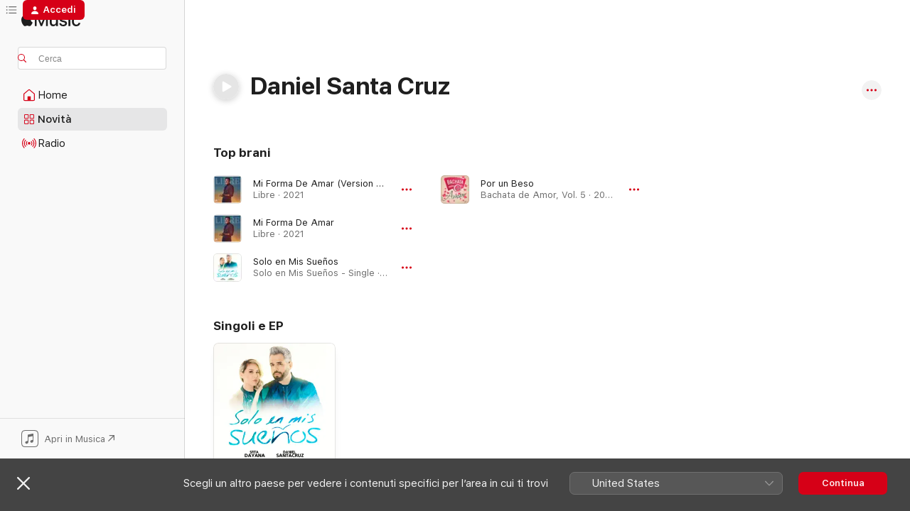

--- FILE ---
content_type: text/html
request_url: https://music.apple.com/it/artist/daniel-santa-cruz/259206812
body_size: 17948
content:
<!DOCTYPE html>
<html dir="ltr" lang="it">
    <head>
        <!-- prettier-ignore -->
        <meta charset="utf-8">
        <!-- prettier-ignore -->
        <meta http-equiv="X-UA-Compatible" content="IE=edge">
        <!-- prettier-ignore -->
        <meta
            name="viewport"
            content="width=device-width,initial-scale=1,interactive-widget=resizes-content"
        >
        <!-- prettier-ignore -->
        <meta name="applicable-device" content="pc,mobile">
        <!-- prettier-ignore -->
        <meta name="referrer" content="strict-origin">
        <!-- prettier-ignore -->
        <link
            rel="apple-touch-icon"
            sizes="180x180"
            href="/assets/favicon/favicon-180.png"
        >
        <!-- prettier-ignore -->
        <link
            rel="icon"
            type="image/png"
            sizes="32x32"
            href="/assets/favicon/favicon-32.png"
        >
        <!-- prettier-ignore -->
        <link
            rel="icon"
            type="image/png"
            sizes="16x16"
            href="/assets/favicon/favicon-16.png"
        >
        <!-- prettier-ignore -->
        <link
            rel="mask-icon"
            href="/assets/favicon/favicon.svg"
            color="#fa233b"
        >
        <!-- prettier-ignore -->
        <link rel="manifest" href="/manifest.json">

        <title>‎Daniel Santa Cruz - Apple Music</title><!-- HEAD_svelte-1cypuwr_START --><link rel="preconnect" href="//www.apple.com/wss/fonts" crossorigin="anonymous"><link rel="stylesheet" href="//www.apple.com/wss/fonts?families=SF+Pro,v4%7CSF+Pro+Icons,v1&amp;display=swap" type="text/css" referrerpolicy="strict-origin-when-cross-origin"><!-- HEAD_svelte-1cypuwr_END --><!-- HEAD_svelte-eg3hvx_START -->    <meta name="description" content="Ascolta la musica di Daniel Santa Cruz su Apple Music. Scopri i brani e gli album più venduti di Daniel Santa Cruz come Mi Forma De Amar (Version Acustica), Mi Forma De Amar e molto altro."> <meta name="keywords" content="ascolta, Daniel Santa Cruz, musica, brani, Latina, apple music"> <link rel="canonical" href="https://music.apple.com/it/artist/daniel-santa-cruz/259206812">     <meta name="al:ios:app_store_id" content="1108187390"> <meta name="al:ios:app_name" content="Apple Music"> <meta name="apple:content_id" content="259206812"> <meta name="apple:title" content="Daniel Santa Cruz"> <meta name="apple:description" content="Ascolta la musica di Daniel Santa Cruz su Apple Music. Scopri i brani e gli album più venduti di Daniel Santa Cruz come Mi Forma De Amar (Version Acustica), Mi Forma De Amar e molto altro.">   <meta property="og:title" content="Daniel Santa Cruz su Apple Music"> <meta property="og:description" content="Ascolta la musica di Daniel Santa Cruz su Apple Music."> <meta property="og:site_name" content="Apple Music - lettore web"> <meta property="og:url" content="https://music.apple.com/it/artist/daniel-santa-cruz/259206812"> <meta property="og:image" content="https://is1-ssl.mzstatic.com/image/thumb/Music123/v4/0c/71/be/0c71be52-07b0-02af-6360-597bb8b4ecd8/859739008753_cover.jpg/1200x630cw.png"> <meta property="og:image:secure_url" content="https://is1-ssl.mzstatic.com/image/thumb/Music123/v4/0c/71/be/0c71be52-07b0-02af-6360-597bb8b4ecd8/859739008753_cover.jpg/1200x630cw.png"> <meta property="og:image:alt" content="Daniel Santa Cruz su Apple Music"> <meta property="og:image:width" content="1200"> <meta property="og:image:height" content="630"> <meta property="og:image:type" content="image/png"> <meta property="og:type" content="music.musician"> <meta property="og:locale" content="it">        <meta name="twitter:title" content="Daniel Santa Cruz su Apple Music"> <meta name="twitter:description" content="Ascolta la musica di Daniel Santa Cruz su Apple Music."> <meta name="twitter:site" content="@AppleMusic"> <meta name="twitter:image" content="https://is1-ssl.mzstatic.com/image/thumb/Music123/v4/0c/71/be/0c71be52-07b0-02af-6360-597bb8b4ecd8/859739008753_cover.jpg/1200x630cw.png"> <meta name="twitter:image:alt" content="Daniel Santa Cruz su Apple Music"> <meta name="twitter:card" content="summary_large_image">       <!-- HTML_TAG_START -->
                <script id=schema:music-group type="application/ld+json">
                    {"@context":"http://schema.org","@type":"MusicGroup","name":"Daniel Santa Cruz","description":"Ascolta la musica di Daniel Santa Cruz su Apple Music. Scopri i brani e gli album più venduti di Daniel Santa Cruz come Mi Forma De Amar (Version Acustica), Mi Forma De Amar e molto altro.","image":"https://is1-ssl.mzstatic.com/image/thumb/Music123/v4/0c/71/be/0c71be52-07b0-02af-6360-597bb8b4ecd8/859739008753_cover.jpg/486x486bb.png","genre":["Latina"],"tracks":[{"@type":"MusicRecording","name":"Mi Forma De Amar (Version Acustica)","duration":"PT3M29S","url":"https://music.apple.com/it/song/mi-forma-de-amar-version-acustica/1564439231","offers":{"@type":"Offer","category":"free","price":0},"audio":{"@type":"AudioObject","potentialAction":{"@type":"ListenAction","expectsAcceptanceOf":{"@type":"Offer","category":"free"},"target":{"@type":"EntryPoint","actionPlatform":"https://music.apple.com/it/song/mi-forma-de-amar-version-acustica/1564439231"}},"name":"Mi Forma De Amar (Version Acustica)","contentUrl":"https://audio-ssl.itunes.apple.com/itunes-assets/AudioPreview125/v4/0c/28/ad/0c28ad60-1ff0-ce61-b783-b724d8f831d0/mzaf_16555626256335167906.plus.aac.ep.m4a","duration":"PT3M29S","uploadDate":"2021-05-07","thumbnailUrl":"https://is1-ssl.mzstatic.com/image/thumb/Music125/v4/9a/8b/8b/9a8b8b1e-903e-2eef-4f0c-2f34ff8cb4ec/192650689633_cover.jpg/1200x630cw.png"}},{"@type":"MusicRecording","name":"Mi Forma De Amar","duration":"PT3M42S","url":"https://music.apple.com/it/song/mi-forma-de-amar/1564439041","offers":{"@type":"Offer","category":"free","price":0},"audio":{"@type":"AudioObject","potentialAction":{"@type":"ListenAction","expectsAcceptanceOf":{"@type":"Offer","category":"free"},"target":{"@type":"EntryPoint","actionPlatform":"https://music.apple.com/it/song/mi-forma-de-amar/1564439041"}},"name":"Mi Forma De Amar","contentUrl":"https://audio-ssl.itunes.apple.com/itunes-assets/AudioPreview125/v4/63/1a/ee/631aee8e-697b-689c-0c79-063d0db524da/mzaf_16824823290688348003.plus.aac.ep.m4a","duration":"PT3M42S","uploadDate":"2021-02-19","thumbnailUrl":"https://is1-ssl.mzstatic.com/image/thumb/Music125/v4/9a/8b/8b/9a8b8b1e-903e-2eef-4f0c-2f34ff8cb4ec/192650689633_cover.jpg/1200x630cw.png"}},{"@type":"MusicRecording","name":"Solo en Mis Sueños","duration":"PT3M12S","url":"https://music.apple.com/it/song/solo-en-mis-sue%C3%B1os/1512359251","offers":{"@type":"Offer","category":"free","price":0},"audio":{"@type":"AudioObject","potentialAction":{"@type":"ListenAction","expectsAcceptanceOf":{"@type":"Offer","category":"free"},"target":{"@type":"EntryPoint","actionPlatform":"https://music.apple.com/it/song/solo-en-mis-sue%C3%B1os/1512359251"}},"name":"Solo en Mis Sueños","contentUrl":"https://audio-ssl.itunes.apple.com/itunes-assets/AudioPreview115/v4/2a/fc/bb/2afcbb02-0d56-07ec-955a-e1a0f55f219c/mzaf_13436796294706367164.plus.aac.ep.m4a","duration":"PT3M12S","uploadDate":"2020-04-28","thumbnailUrl":"https://is1-ssl.mzstatic.com/image/thumb/Music123/v4/0c/71/be/0c71be52-07b0-02af-6360-597bb8b4ecd8/859739008753_cover.jpg/1200x630cw.png"}},{"@type":"MusicRecording","name":"Por un Beso","duration":"PT4M38S","url":"https://music.apple.com/it/song/por-un-beso/1080459373","offers":{"@type":"Offer","category":"free","price":0},"audio":{"@type":"AudioObject","potentialAction":{"@type":"ListenAction","expectsAcceptanceOf":{"@type":"Offer","category":"free"},"target":{"@type":"EntryPoint","actionPlatform":"https://music.apple.com/it/song/por-un-beso/1080459373"}},"name":"Por un Beso","contentUrl":"https://audio-ssl.itunes.apple.com/itunes-assets/AudioPreview115/v4/97/c4/00/97c40068-c5e1-1c8d-dc38-b892aa118eb7/mzaf_6426967125329146040.plus.aac.ep.m4a","duration":"PT4M38S","uploadDate":"2003-09-23","thumbnailUrl":"https://is1-ssl.mzstatic.com/image/thumb/Music49/v4/b1/3a/cc/b13acc21-cb84-b865-66c2-cab454a89079/bachata-de-Amor.jpg/1200x630cw.png"}}],"albums":[],"url":"https://music.apple.com/it/artist/daniel-santa-cruz/259206812","potentialAction":{"@type":"ListenAction","expectsAcceptanceOf":{"@type":"Offer","category":"free"},"target":{"@type":"EntryPoint","actionPlatform":"https://music.apple.com/it/artist/daniel-santa-cruz/259206812"}}}
                </script>
                <!-- HTML_TAG_END -->    <!-- HEAD_svelte-eg3hvx_END -->
      <script type="module" crossorigin src="/assets/index~90a29058ba.js"></script>
      <link rel="stylesheet" href="/assets/index~fbf29d0525.css">
      <script type="module">import.meta.url;import("_").catch(()=>1);async function* g(){};window.__vite_is_modern_browser=true;</script>
      <script type="module">!function(){if(window.__vite_is_modern_browser)return;console.warn("vite: loading legacy chunks, syntax error above and the same error below should be ignored");var e=document.getElementById("vite-legacy-polyfill"),n=document.createElement("script");n.src=e.src,n.onload=function(){System.import(document.getElementById('vite-legacy-entry').getAttribute('data-src'))},document.body.appendChild(n)}();</script>
    </head>
    <body>
        
        <script
            async
            src="/includes/js-cdn/musickit/v3/amp/musickit.js"
        ></script>
        <script
            type="module"
            async
            src="/includes/js-cdn/musickit/v3/components/musickit-components/musickit-components.esm.js"
        ></script>
        <script
            nomodule
            async
            src="/includes/js-cdn/musickit/v3/components/musickit-components/musickit-components.js"
        ></script>
        <svg style="display: none" xmlns="http://www.w3.org/2000/svg">
            <symbol id="play-circle-fill" viewBox="0 0 60 60">
                <path
                    class="icon-circle-fill__circle"
                    fill="var(--iconCircleFillBG, transparent)"
                    d="M30 60c16.411 0 30-13.617 30-30C60 13.588 46.382 0 29.971 0 13.588 0 .001 13.588.001 30c0 16.383 13.617 30 30 30Z"
                />
                <path
                    fill="var(--iconFillArrow, var(--keyColor, black))"
                    d="M24.411 41.853c-1.41.853-3.028.177-3.028-1.294V19.47c0-1.44 1.735-2.058 3.028-1.294l17.265 10.235a1.89 1.89 0 0 1 0 3.265L24.411 41.853Z"
                />
            </symbol>
        </svg>
        <div class="body-container">
              <div class="app-container svelte-t3vj1e" data-testid="app-container">   <div class="header svelte-rjjbqs" data-testid="header"><nav data-testid="navigation" class="navigation svelte-13li0vp"><div class="navigation__header svelte-13li0vp"><div data-testid="logo" class="logo svelte-1o7dz8w"> <a aria-label="Apple Music" role="img" href="https://music.apple.com/it/home" class="svelte-1o7dz8w"><svg height="20" viewBox="0 0 83 20" width="83" xmlns="http://www.w3.org/2000/svg" class="logo" aria-hidden="true"><path d="M34.752 19.746V6.243h-.088l-5.433 13.503h-2.074L21.711 6.243h-.087v13.503h-2.548V1.399h3.235l5.833 14.621h.1l5.82-14.62h3.248v18.347h-2.56zm16.649 0h-2.586v-2.263h-.062c-.725 1.602-2.061 2.504-4.072 2.504-2.86 0-4.61-1.894-4.61-4.958V6.37h2.698v8.125c0 2.034.95 3.127 2.81 3.127 1.95 0 3.124-1.373 3.124-3.458V6.37H51.4v13.376zm7.394-13.618c3.06 0 5.046 1.73 5.134 4.196h-2.536c-.15-1.296-1.087-2.11-2.598-2.11-1.462 0-2.436.724-2.436 1.793 0 .839.6 1.41 2.023 1.741l2.136.496c2.686.636 3.71 1.704 3.71 3.636 0 2.442-2.236 4.12-5.333 4.12-3.285 0-5.26-1.64-5.509-4.183h2.673c.25 1.398 1.187 2.085 2.836 2.085 1.623 0 2.623-.687 2.623-1.78 0-.865-.487-1.373-1.924-1.704l-2.136-.508c-2.498-.585-3.735-1.806-3.735-3.75 0-2.391 2.049-4.032 5.072-4.032zM66.1 2.836c0-.878.7-1.577 1.561-1.577.862 0 1.55.7 1.55 1.577 0 .864-.688 1.576-1.55 1.576a1.573 1.573 0 0 1-1.56-1.576zm.212 3.534h2.698v13.376h-2.698zm14.089 4.603c-.275-1.424-1.324-2.556-3.085-2.556-2.086 0-3.46 1.767-3.46 4.64 0 2.938 1.386 4.642 3.485 4.642 1.66 0 2.748-.928 3.06-2.48H83C82.713 18.067 80.477 20 77.317 20c-3.76 0-6.208-2.62-6.208-6.942 0-4.247 2.448-6.93 6.183-6.93 3.385 0 5.446 2.213 5.683 4.845h-2.573zM10.824 3.189c-.698.834-1.805 1.496-2.913 1.398-.145-1.128.41-2.33 1.036-3.065C9.644.662 10.848.05 11.835 0c.121 1.178-.336 2.33-1.01 3.19zm.999 1.619c.624.049 2.425.244 3.578 1.98-.096.074-2.137 1.272-2.113 3.79.024 3.01 2.593 4.012 2.617 4.037-.024.074-.407 1.419-1.344 2.812-.817 1.224-1.657 2.422-3.002 2.447-1.297.024-1.73-.783-3.218-.783-1.489 0-1.97.758-3.194.807-1.297.048-2.28-1.297-3.097-2.52C.368 14.908-.904 10.408.825 7.375c.84-1.516 2.377-2.47 4.034-2.495 1.273-.023 2.45.857 3.218.857.769 0 2.137-1.027 3.746-.93z"></path></svg></a>   </div> <div class="search-input-wrapper svelte-nrtdem" data-testid="search-input"><div data-testid="amp-search-input" aria-controls="search-suggestions" aria-expanded="false" aria-haspopup="listbox" aria-owns="search-suggestions" class="search-input-container svelte-rg26q6" tabindex="-1" role=""><div class="flex-container svelte-rg26q6"><form id="search-input-form" class="svelte-rg26q6"><svg height="16" width="16" viewBox="0 0 16 16" class="search-svg" aria-hidden="true"><path d="M11.87 10.835c.018.015.035.03.051.047l3.864 3.863a.735.735 0 1 1-1.04 1.04l-3.863-3.864a.744.744 0 0 1-.047-.051 6.667 6.667 0 1 1 1.035-1.035zM6.667 12a5.333 5.333 0 1 0 0-10.667 5.333 5.333 0 0 0 0 10.667z"></path></svg> <input aria-autocomplete="list" aria-multiline="false" aria-controls="search-suggestions" placeholder="Cerca" spellcheck="false" autocomplete="off" autocorrect="off" autocapitalize="off" type="text" inputmode="search" class="search-input__text-field svelte-rg26q6" data-testid="search-input__text-field"></form> </div> <div data-testid="search-scope-bar"></div>   </div> </div></div> <div data-testid="navigation-content" class="navigation__content svelte-13li0vp" id="navigation" aria-hidden="false"><div class="navigation__scrollable-container svelte-13li0vp"><div data-testid="navigation-items-primary" class="navigation-items navigation-items--primary svelte-ng61m8"> <ul class="navigation-items__list svelte-ng61m8">  <li class="navigation-item navigation-item__home svelte-1a5yt87" aria-selected="false" data-testid="navigation-item"> <a href="https://music.apple.com/it/home" class="navigation-item__link svelte-1a5yt87" role="button" data-testid="home" aria-pressed="false"><div class="navigation-item__content svelte-zhx7t9"> <span class="navigation-item__icon svelte-zhx7t9"> <svg width="24" height="24" viewBox="0 0 24 24" xmlns="http://www.w3.org/2000/svg" aria-hidden="true"><path d="M5.93 20.16a1.94 1.94 0 0 1-1.43-.502c-.334-.335-.502-.794-.502-1.393v-7.142c0-.362.062-.688.177-.953.123-.264.326-.529.6-.75l6.145-5.157c.176-.141.344-.247.52-.318.176-.07.362-.105.564-.105.194 0 .388.035.565.105.176.07.352.177.52.318l6.146 5.158c.273.23.467.476.59.75.124.264.177.59.177.96v7.134c0 .59-.159 1.058-.503 1.393-.335.335-.811.503-1.428.503H5.929Zm12.14-1.172c.221 0 .406-.07.547-.212a.688.688 0 0 0 .22-.511v-7.142c0-.177-.026-.344-.087-.459a.97.97 0 0 0-.265-.353l-6.154-5.149a.756.756 0 0 0-.177-.115.37.37 0 0 0-.15-.035.37.37 0 0 0-.158.035l-.177.115-6.145 5.15a.982.982 0 0 0-.274.352 1.13 1.13 0 0 0-.088.468v7.133c0 .203.08.379.23.511a.744.744 0 0 0 .546.212h12.133Zm-8.323-4.7c0-.176.062-.326.177-.432a.6.6 0 0 1 .423-.159h3.315c.176 0 .326.053.432.16s.159.255.159.431v4.973H9.756v-4.973Z"></path></svg> </span> <span class="navigation-item__label svelte-zhx7t9"> Home </span> </div></a>  </li>  <li class="navigation-item navigation-item__new svelte-1a5yt87" aria-selected="false" data-testid="navigation-item"> <a href="https://music.apple.com/it/new" class="navigation-item__link svelte-1a5yt87" role="button" data-testid="new" aria-pressed="false"><div class="navigation-item__content svelte-zhx7t9"> <span class="navigation-item__icon svelte-zhx7t9"> <svg height="24" viewBox="0 0 24 24" width="24" aria-hidden="true"><path d="M9.92 11.354c.966 0 1.453-.487 1.453-1.49v-3.4c0-1.004-.487-1.483-1.453-1.483H6.452C5.487 4.981 5 5.46 5 6.464v3.4c0 1.003.487 1.49 1.452 1.49zm7.628 0c.965 0 1.452-.487 1.452-1.49v-3.4c0-1.004-.487-1.483-1.452-1.483h-3.46c-.974 0-1.46.479-1.46 1.483v3.4c0 1.003.486 1.49 1.46 1.49zm-7.65-1.073h-3.43c-.266 0-.396-.137-.396-.418v-3.4c0-.273.13-.41.396-.41h3.43c.265 0 .402.137.402.41v3.4c0 .281-.137.418-.403.418zm7.634 0h-3.43c-.273 0-.402-.137-.402-.418v-3.4c0-.273.129-.41.403-.41h3.43c.265 0 .395.137.395.41v3.4c0 .281-.13.418-.396.418zm-7.612 8.7c.966 0 1.453-.48 1.453-1.483v-3.407c0-.996-.487-1.483-1.453-1.483H6.452c-.965 0-1.452.487-1.452 1.483v3.407c0 1.004.487 1.483 1.452 1.483zm7.628 0c.965 0 1.452-.48 1.452-1.483v-3.407c0-.996-.487-1.483-1.452-1.483h-3.46c-.974 0-1.46.487-1.46 1.483v3.407c0 1.004.486 1.483 1.46 1.483zm-7.65-1.072h-3.43c-.266 0-.396-.137-.396-.41v-3.4c0-.282.13-.418.396-.418h3.43c.265 0 .402.136.402.418v3.4c0 .273-.137.41-.403.41zm7.634 0h-3.43c-.273 0-.402-.137-.402-.41v-3.4c0-.282.129-.418.403-.418h3.43c.265 0 .395.136.395.418v3.4c0 .273-.13.41-.396.41z" fill-opacity=".95"></path></svg> </span> <span class="navigation-item__label svelte-zhx7t9"> Novità </span> </div></a>  </li>  <li class="navigation-item navigation-item__radio svelte-1a5yt87" aria-selected="false" data-testid="navigation-item"> <a href="https://music.apple.com/it/radio" class="navigation-item__link svelte-1a5yt87" role="button" data-testid="radio" aria-pressed="false"><div class="navigation-item__content svelte-zhx7t9"> <span class="navigation-item__icon svelte-zhx7t9"> <svg width="24" height="24" viewBox="0 0 24 24" xmlns="http://www.w3.org/2000/svg" aria-hidden="true"><path d="M19.359 18.57C21.033 16.818 22 14.461 22 11.89s-.967-4.93-2.641-6.68c-.276-.292-.653-.26-.868-.023-.222.246-.176.591.085.868 1.466 1.535 2.272 3.593 2.272 5.835 0 2.241-.806 4.3-2.272 5.835-.261.268-.307.621-.085.86.215.245.592.276.868-.016zm-13.85.014c.222-.238.176-.59-.085-.86-1.474-1.535-2.272-3.593-2.272-5.834 0-2.242.798-4.3 2.272-5.835.261-.277.307-.622.085-.868-.215-.238-.592-.269-.868.023C2.967 6.96 2 9.318 2 11.89s.967 4.929 2.641 6.68c.276.29.653.26.868.014zm1.957-1.873c.223-.253.162-.583-.1-.867-.951-1.068-1.473-2.45-1.473-3.954 0-1.505.522-2.887 1.474-3.954.26-.284.322-.614.1-.876-.23-.26-.622-.26-.891.039-1.175 1.274-1.827 2.963-1.827 4.79 0 1.82.652 3.517 1.827 4.784.269.3.66.307.89.038zm9.958-.038c1.175-1.267 1.827-2.964 1.827-4.783 0-1.828-.652-3.517-1.827-4.791-.269-.3-.66-.3-.89-.039-.23.262-.162.592.092.876.96 1.067 1.481 2.449 1.481 3.954 0 1.504-.522 2.886-1.481 3.954-.254.284-.323.614-.092.867.23.269.621.261.89-.038zm-8.061-1.966c.23-.26.13-.568-.092-.883-.415-.522-.63-1.197-.63-1.934 0-.737.215-1.413.63-1.943.222-.307.322-.614.092-.875s-.653-.261-.906.054a4.385 4.385 0 0 0-.968 2.764 4.38 4.38 0 0 0 .968 2.756c.253.322.675.322.906.061zm6.18-.061a4.38 4.38 0 0 0 .968-2.756 4.385 4.385 0 0 0-.968-2.764c-.253-.315-.675-.315-.906-.054-.23.261-.138.568.092.875.415.53.63 1.206.63 1.943 0 .737-.215 1.412-.63 1.934-.23.315-.322.622-.092.883s.653.261.906-.061zm-3.547-.967c.96 0 1.789-.814 1.789-1.797s-.83-1.789-1.789-1.789c-.96 0-1.781.806-1.781 1.789 0 .983.821 1.797 1.781 1.797z"></path></svg> </span> <span class="navigation-item__label svelte-zhx7t9"> Radio </span> </div></a>  </li>  <li class="navigation-item navigation-item__search svelte-1a5yt87" aria-selected="false" data-testid="navigation-item"> <a href="https://music.apple.com/it/search" class="navigation-item__link svelte-1a5yt87" role="button" data-testid="search" aria-pressed="false"><div class="navigation-item__content svelte-zhx7t9"> <span class="navigation-item__icon svelte-zhx7t9"> <svg height="24" viewBox="0 0 24 24" width="24" aria-hidden="true"><path d="M17.979 18.553c.476 0 .813-.366.813-.835a.807.807 0 0 0-.235-.586l-3.45-3.457a5.61 5.61 0 0 0 1.158-3.413c0-3.098-2.535-5.633-5.633-5.633C7.542 4.63 5 7.156 5 10.262c0 3.098 2.534 5.632 5.632 5.632a5.614 5.614 0 0 0 3.274-1.055l3.472 3.472a.835.835 0 0 0 .6.242zm-7.347-3.875c-2.417 0-4.416-2-4.416-4.416 0-2.417 2-4.417 4.416-4.417 2.417 0 4.417 2 4.417 4.417s-2 4.416-4.417 4.416z" fill-opacity=".95"></path></svg> </span> <span class="navigation-item__label svelte-zhx7t9"> Cerca </span> </div></a>  </li></ul> </div>   </div> <div class="navigation__native-cta"><div slot="native-cta"><div data-testid="native-cta" class="native-cta svelte-1t4vswz  native-cta--authenticated"><button class="native-cta__button svelte-1t4vswz" data-testid="native-cta-button"><span class="native-cta__app-icon svelte-1t4vswz"><svg width="24" height="24" xmlns="http://www.w3.org/2000/svg" xml:space="preserve" style="fill-rule:evenodd;clip-rule:evenodd;stroke-linejoin:round;stroke-miterlimit:2" viewBox="0 0 24 24" slot="app-icon" aria-hidden="true"><path d="M22.567 1.496C21.448.393 19.956.045 17.293.045H6.566c-2.508 0-4.028.376-5.12 1.465C.344 2.601 0 4.09 0 6.611v10.727c0 2.695.33 4.18 1.432 5.257 1.106 1.103 2.595 1.45 5.275 1.45h10.586c2.663 0 4.169-.347 5.274-1.45C23.656 21.504 24 20.033 24 17.338V6.752c0-2.694-.344-4.179-1.433-5.256Zm.411 4.9v11.299c0 1.898-.338 3.286-1.188 4.137-.851.864-2.256 1.191-4.141 1.191H6.35c-1.884 0-3.303-.341-4.154-1.191-.85-.851-1.174-2.239-1.174-4.137V6.54c0-2.014.324-3.445 1.16-4.295.851-.864 2.312-1.177 4.313-1.177h11.154c1.885 0 3.29.341 4.141 1.191.864.85 1.188 2.239 1.188 4.137Z" style="fill-rule:nonzero"></path><path d="M7.413 19.255c.987 0 2.48-.728 2.48-2.672v-6.385c0-.35.063-.428.378-.494l5.298-1.095c.351-.067.534.025.534.333l.035 4.286c0 .337-.182.586-.53.652l-1.014.228c-1.361.3-2.007.923-2.007 1.937 0 1.017.79 1.748 1.926 1.748.986 0 2.444-.679 2.444-2.64V5.654c0-.636-.279-.821-1.016-.66L9.646 6.298c-.448.091-.674.329-.674.699l.035 7.697c0 .336-.148.546-.446.613l-1.067.21c-1.329.266-1.986.93-1.986 1.993 0 1.017.786 1.745 1.905 1.745Z" style="fill-rule:nonzero"></path></svg></span> <span class="native-cta__label svelte-1t4vswz">Apri in Musica</span> <span class="native-cta__arrow svelte-1t4vswz"><svg height="16" width="16" viewBox="0 0 16 16" class="native-cta-action" aria-hidden="true"><path d="M1.559 16 13.795 3.764v8.962H16V0H3.274v2.205h8.962L0 14.441 1.559 16z"></path></svg></span></button> </div>  </div></div></div> </nav> </div>  <div class="player-bar player-bar__floating-player svelte-1rr9v04" data-testid="player-bar" aria-label="Controlli musica" aria-hidden="false">   </div>   <div id="scrollable-page" class="scrollable-page svelte-mt0bfj" data-main-content data-testid="main-section" aria-hidden="false"><main data-testid="main" class="svelte-bzjlhs"><div class="content-container svelte-bzjlhs" data-testid="content-container"><div class="search-input-wrapper svelte-nrtdem" data-testid="search-input"><div data-testid="amp-search-input" aria-controls="search-suggestions" aria-expanded="false" aria-haspopup="listbox" aria-owns="search-suggestions" class="search-input-container svelte-rg26q6" tabindex="-1" role=""><div class="flex-container svelte-rg26q6"><form id="search-input-form" class="svelte-rg26q6"><svg height="16" width="16" viewBox="0 0 16 16" class="search-svg" aria-hidden="true"><path d="M11.87 10.835c.018.015.035.03.051.047l3.864 3.863a.735.735 0 1 1-1.04 1.04l-3.863-3.864a.744.744 0 0 1-.047-.051 6.667 6.667 0 1 1 1.035-1.035zM6.667 12a5.333 5.333 0 1 0 0-10.667 5.333 5.333 0 0 0 0 10.667z"></path></svg> <input value="" aria-autocomplete="list" aria-multiline="false" aria-controls="search-suggestions" placeholder="Cerca" spellcheck="false" autocomplete="off" autocorrect="off" autocapitalize="off" type="text" inputmode="search" class="search-input__text-field svelte-rg26q6" data-testid="search-input__text-field"></form> </div> <div data-testid="search-scope-bar"> </div>   </div> </div>      <div class="section svelte-wa5vzl" data-testid="section-container" aria-label="In primo piano"> <div class="section-content svelte-wa5vzl" data-testid="section-content"> <div data-testid="artist-detail-header" class="artist-header svelte-1xfsgte    artist-header--no-artwork" style=""> <div class="artist-header__name-container svelte-1xfsgte"> <h1 data-testid="artist-header-name" class="artist-header__name svelte-1xfsgte">Daniel Santa Cruz</h1>  <span class="artist-header__play-button svelte-1xfsgte"><button aria-label="Riproduci" class="play-button svelte-19j07e7 play-button--platter    is-stand-alone    is-filled" data-testid="play-button"><svg aria-hidden="true" class="icon play-svg" data-testid="play-icon" iconState="play"><use href="#play-circle-fill"></use></svg> </button></span>   <span class="artist-header__context-menu svelte-1xfsgte"><amp-contextual-menu-button config="[object Object]" class="svelte-dj0bcp"> <span aria-label="ALTRO" class="more-button svelte-dj0bcp more-button--platter  more-button--material" data-testid="more-button" slot="trigger-content"><svg width="28" height="28" viewBox="0 0 28 28" class="glyph" xmlns="http://www.w3.org/2000/svg"><circle fill="var(--iconCircleFill, transparent)" cx="14" cy="14" r="14"></circle><path fill="var(--iconEllipsisFill, white)" d="M10.105 14c0-.87-.687-1.55-1.564-1.55-.862 0-1.557.695-1.557 1.55 0 .848.695 1.55 1.557 1.55.855 0 1.564-.702 1.564-1.55zm5.437 0c0-.87-.68-1.55-1.542-1.55A1.55 1.55 0 0012.45 14c0 .848.695 1.55 1.55 1.55.848 0 1.542-.702 1.542-1.55zm5.474 0c0-.87-.687-1.55-1.557-1.55-.87 0-1.564.695-1.564 1.55 0 .848.694 1.55 1.564 1.55.848 0 1.557-.702 1.557-1.55z"></path></svg></span> </amp-contextual-menu-button></span></div> </div></div>   </div><div class="section svelte-wa5vzl" data-testid="section-container"> <div class="section-content svelte-wa5vzl" data-testid="section-content"> <div class="spacer-wrapper svelte-14fis98"></div></div>   </div><div class="section svelte-wa5vzl" data-testid="section-container" aria-label="Top brani"> <div class="section-content svelte-wa5vzl" data-testid="section-content"><div class="header svelte-fr9z27">  <div class="header-title-wrapper svelte-fr9z27">    <h2 class="title svelte-fr9z27" data-testid="header-title"><span class="dir-wrapper" dir="auto">Top brani</span></h2> </div>   </div>   <div class="svelte-1dd7dqt shelf"><section data-testid="shelf-component" class="shelf-grid shelf-grid--onhover svelte-12rmzef" style="
            --grid-max-content-xsmall: 270px; --grid-column-gap-xsmall: 10px; --grid-row-gap-xsmall: 0px; --grid-small: 2; --grid-column-gap-small: 20px; --grid-row-gap-small: 0px; --grid-medium: 3; --grid-column-gap-medium: 20px; --grid-row-gap-medium: 0px; --grid-large: 4; --grid-column-gap-large: 20px; --grid-row-gap-large: 0px; --grid-xlarge: 4; --grid-column-gap-xlarge: 20px; --grid-row-gap-xlarge: 0px;
            --grid-type: TrackLockupsShelf;
            --grid-rows: 3;
            --standard-lockup-shadow-offset: 15px;
            
        "> <div class="shelf-grid__body svelte-12rmzef" data-testid="shelf-body">   <button disabled aria-label="Pagina precedente" type="button" class="shelf-grid-nav__arrow shelf-grid-nav__arrow--left svelte-1xmivhv" data-testid="shelf-button-left" style="--offset: 0px;"><svg viewBox="0 0 9 31" xmlns="http://www.w3.org/2000/svg"><path d="M5.275 29.46a1.61 1.61 0 0 0 1.456 1.077c1.018 0 1.772-.737 1.772-1.737 0-.526-.277-1.186-.449-1.62l-4.68-11.912L8.05 3.363c.172-.442.45-1.116.45-1.625A1.702 1.702 0 0 0 6.728.002a1.603 1.603 0 0 0-1.456 1.09L.675 12.774c-.301.775-.677 1.744-.677 2.495 0 .754.376 1.705.677 2.498L5.272 29.46Z"></path></svg></button> <ul slot="shelf-content" class="shelf-grid__list shelf-grid__list--grid-type-TrackLockupsShelf shelf-grid__list--grid-rows-3 svelte-12rmzef" role="list" tabindex="-1" data-testid="shelf-item-list">   <li class="shelf-grid__list-item svelte-12rmzef" data-test-id="shelf-grid-list-item-0" data-index="0" aria-hidden="true"><div class="svelte-12rmzef"><div class="track-lockup svelte-qokdbs    is-link" data-testid="track-lockup" role="listitem" aria-label="Mi Forma De Amar (Version Acustica), Di Eddy Herrera &amp; Daniel Santa Cruz"><div class="track-lockup__artwork-wrapper svelte-qokdbs" data-testid="track-lockup-artwork"><div data-testid="artwork-component" class="artwork-component artwork-component--aspect-ratio artwork-component--orientation-square svelte-g1i36u        artwork-component--has-borders" style="
            --artwork-bg-color: #33546b;
            --aspect-ratio: 1;
            --placeholder-bg-color: #33546b;
       ">   <picture class="svelte-g1i36u"><source sizes="48px" srcset="https://is1-ssl.mzstatic.com/image/thumb/Music125/v4/9a/8b/8b/9a8b8b1e-903e-2eef-4f0c-2f34ff8cb4ec/192650689633_cover.jpg/48x48bb.webp 48w,https://is1-ssl.mzstatic.com/image/thumb/Music125/v4/9a/8b/8b/9a8b8b1e-903e-2eef-4f0c-2f34ff8cb4ec/192650689633_cover.jpg/96x96bb.webp 96w" type="image/webp"> <source sizes="48px" srcset="https://is1-ssl.mzstatic.com/image/thumb/Music125/v4/9a/8b/8b/9a8b8b1e-903e-2eef-4f0c-2f34ff8cb4ec/192650689633_cover.jpg/48x48bb-60.jpg 48w,https://is1-ssl.mzstatic.com/image/thumb/Music125/v4/9a/8b/8b/9a8b8b1e-903e-2eef-4f0c-2f34ff8cb4ec/192650689633_cover.jpg/96x96bb-60.jpg 96w" type="image/jpeg"> <img alt="" class="artwork-component__contents artwork-component__image svelte-g1i36u" loading="lazy" src="/assets/artwork/1x1.gif" role="presentation" decoding="async" width="48" height="48" fetchpriority="auto" style="opacity: 1;"></picture> </div> <div class="track-lockup__play-button-wrapper svelte-qokdbs">  <div class="interactive-play-button svelte-a72zjx"><button aria-label="Riproduci" class="play-button svelte-19j07e7   play-button--standard" data-testid="play-button"><svg width="16" height="16" viewBox="0 0 16 16" xmlns="http://www.w3.org/2000/svg" class="icon play-svg" data-testid="play-icon" aria-hidden="true" iconState="play"><path fill="var(--nonPlatterIconFill, var(--keyColor, black))" d="m4.4 15.14 10.386-6.096c.842-.459.794-1.64 0-2.097L4.401.85c-.87-.53-2-.12-2 .82v12.625c0 .966 1.06 1.4 2 .844z"></path></svg> </button> </div></div></div>  <ul class="track-lockup__content svelte-qokdbs"> <li class="track-lockup__title svelte-qokdbs" data-testid="track-lockup-title"><div class="track-lockup__clamp-wrapper svelte-qokdbs"> <a data-testid="click-action" class="click-action svelte-c0t0j2" href="#" aria-label="Mi Forma De Amar (Version Acustica), Di Eddy Herrera &amp; Daniel Santa Cruz">Mi Forma De Amar (Version Acustica)</a></div>   </li> <li class="track-lockup__subtitle svelte-qokdbs"><div class="track-lockup__clamp-wrapper svelte-qokdbs"> <span data-testid="track-lockup-subtitle"> <span>Libre · 2021</span></span></div></li> </ul> <div class="track-lockup__context-menu svelte-qokdbs"> <div class="cloud-buttons svelte-u0auos" data-testid="cloud-buttons">  <amp-contextual-menu-button config="[object Object]" class="svelte-dj0bcp"> <span aria-label="ALTRO" class="more-button svelte-dj0bcp  more-button--non-platter" data-testid="more-button" slot="trigger-content"><svg width="28" height="28" viewBox="0 0 28 28" class="glyph" xmlns="http://www.w3.org/2000/svg"><circle fill="var(--iconCircleFill, transparent)" cx="14" cy="14" r="14"></circle><path fill="var(--iconEllipsisFill, white)" d="M10.105 14c0-.87-.687-1.55-1.564-1.55-.862 0-1.557.695-1.557 1.55 0 .848.695 1.55 1.557 1.55.855 0 1.564-.702 1.564-1.55zm5.437 0c0-.87-.68-1.55-1.542-1.55A1.55 1.55 0 0012.45 14c0 .848.695 1.55 1.55 1.55.848 0 1.542-.702 1.542-1.55zm5.474 0c0-.87-.687-1.55-1.557-1.55-.87 0-1.564.695-1.564 1.55 0 .848.694 1.55 1.564 1.55.848 0 1.557-.702 1.557-1.55z"></path></svg></span> </amp-contextual-menu-button></div> </div> </div> </div></li>   <li class="shelf-grid__list-item svelte-12rmzef" data-test-id="shelf-grid-list-item-1" data-index="1" aria-hidden="true"><div class="svelte-12rmzef"><div class="track-lockup svelte-qokdbs    is-link" data-testid="track-lockup" role="listitem" aria-label="Mi Forma De Amar, Di Eddy Herrera &amp; Daniel Santa Cruz"><div class="track-lockup__artwork-wrapper svelte-qokdbs" data-testid="track-lockup-artwork"><div data-testid="artwork-component" class="artwork-component artwork-component--aspect-ratio artwork-component--orientation-square svelte-g1i36u        artwork-component--has-borders" style="
            --artwork-bg-color: #33546b;
            --aspect-ratio: 1;
            --placeholder-bg-color: #33546b;
       ">   <picture class="svelte-g1i36u"><source sizes="48px" srcset="https://is1-ssl.mzstatic.com/image/thumb/Music125/v4/9a/8b/8b/9a8b8b1e-903e-2eef-4f0c-2f34ff8cb4ec/192650689633_cover.jpg/48x48bb.webp 48w,https://is1-ssl.mzstatic.com/image/thumb/Music125/v4/9a/8b/8b/9a8b8b1e-903e-2eef-4f0c-2f34ff8cb4ec/192650689633_cover.jpg/96x96bb.webp 96w" type="image/webp"> <source sizes="48px" srcset="https://is1-ssl.mzstatic.com/image/thumb/Music125/v4/9a/8b/8b/9a8b8b1e-903e-2eef-4f0c-2f34ff8cb4ec/192650689633_cover.jpg/48x48bb-60.jpg 48w,https://is1-ssl.mzstatic.com/image/thumb/Music125/v4/9a/8b/8b/9a8b8b1e-903e-2eef-4f0c-2f34ff8cb4ec/192650689633_cover.jpg/96x96bb-60.jpg 96w" type="image/jpeg"> <img alt="" class="artwork-component__contents artwork-component__image svelte-g1i36u" loading="lazy" src="/assets/artwork/1x1.gif" role="presentation" decoding="async" width="48" height="48" fetchpriority="auto" style="opacity: 1;"></picture> </div> <div class="track-lockup__play-button-wrapper svelte-qokdbs">  <div class="interactive-play-button svelte-a72zjx"><button aria-label="Riproduci" class="play-button svelte-19j07e7   play-button--standard" data-testid="play-button"><svg width="16" height="16" viewBox="0 0 16 16" xmlns="http://www.w3.org/2000/svg" class="icon play-svg" data-testid="play-icon" aria-hidden="true" iconState="play"><path fill="var(--nonPlatterIconFill, var(--keyColor, black))" d="m4.4 15.14 10.386-6.096c.842-.459.794-1.64 0-2.097L4.401.85c-.87-.53-2-.12-2 .82v12.625c0 .966 1.06 1.4 2 .844z"></path></svg> </button> </div></div></div>  <ul class="track-lockup__content svelte-qokdbs"> <li class="track-lockup__title svelte-qokdbs" data-testid="track-lockup-title"><div class="track-lockup__clamp-wrapper svelte-qokdbs"> <a data-testid="click-action" class="click-action svelte-c0t0j2" href="#" aria-label="Mi Forma De Amar, Di Eddy Herrera &amp; Daniel Santa Cruz">Mi Forma De Amar</a></div>   </li> <li class="track-lockup__subtitle svelte-qokdbs"><div class="track-lockup__clamp-wrapper svelte-qokdbs"> <span data-testid="track-lockup-subtitle"> <span>Libre · 2021</span></span></div></li> </ul> <div class="track-lockup__context-menu svelte-qokdbs"> <div class="cloud-buttons svelte-u0auos" data-testid="cloud-buttons">  <amp-contextual-menu-button config="[object Object]" class="svelte-dj0bcp"> <span aria-label="ALTRO" class="more-button svelte-dj0bcp  more-button--non-platter" data-testid="more-button" slot="trigger-content"><svg width="28" height="28" viewBox="0 0 28 28" class="glyph" xmlns="http://www.w3.org/2000/svg"><circle fill="var(--iconCircleFill, transparent)" cx="14" cy="14" r="14"></circle><path fill="var(--iconEllipsisFill, white)" d="M10.105 14c0-.87-.687-1.55-1.564-1.55-.862 0-1.557.695-1.557 1.55 0 .848.695 1.55 1.557 1.55.855 0 1.564-.702 1.564-1.55zm5.437 0c0-.87-.68-1.55-1.542-1.55A1.55 1.55 0 0012.45 14c0 .848.695 1.55 1.55 1.55.848 0 1.542-.702 1.542-1.55zm5.474 0c0-.87-.687-1.55-1.557-1.55-.87 0-1.564.695-1.564 1.55 0 .848.694 1.55 1.564 1.55.848 0 1.557-.702 1.557-1.55z"></path></svg></span> </amp-contextual-menu-button></div> </div> </div> </div></li>   <li class="shelf-grid__list-item svelte-12rmzef" data-test-id="shelf-grid-list-item-2" data-index="2" aria-hidden="true"><div class="svelte-12rmzef"><div class="track-lockup svelte-qokdbs    is-link" data-testid="track-lockup" role="listitem" aria-label="Solo en Mis Sueños, Di Srta. Dayana &amp; Daniel Santa Cruz"><div class="track-lockup__artwork-wrapper svelte-qokdbs" data-testid="track-lockup-artwork"><div data-testid="artwork-component" class="artwork-component artwork-component--aspect-ratio artwork-component--orientation-square svelte-g1i36u        artwork-component--has-borders" style="
            --artwork-bg-color: #fcfbf6;
            --aspect-ratio: 1;
            --placeholder-bg-color: #fcfbf6;
       ">   <picture class="svelte-g1i36u"><source sizes="48px" srcset="https://is1-ssl.mzstatic.com/image/thumb/Music123/v4/0c/71/be/0c71be52-07b0-02af-6360-597bb8b4ecd8/859739008753_cover.jpg/48x48bb.webp 48w,https://is1-ssl.mzstatic.com/image/thumb/Music123/v4/0c/71/be/0c71be52-07b0-02af-6360-597bb8b4ecd8/859739008753_cover.jpg/96x96bb.webp 96w" type="image/webp"> <source sizes="48px" srcset="https://is1-ssl.mzstatic.com/image/thumb/Music123/v4/0c/71/be/0c71be52-07b0-02af-6360-597bb8b4ecd8/859739008753_cover.jpg/48x48bb-60.jpg 48w,https://is1-ssl.mzstatic.com/image/thumb/Music123/v4/0c/71/be/0c71be52-07b0-02af-6360-597bb8b4ecd8/859739008753_cover.jpg/96x96bb-60.jpg 96w" type="image/jpeg"> <img alt="" class="artwork-component__contents artwork-component__image svelte-g1i36u" loading="lazy" src="/assets/artwork/1x1.gif" role="presentation" decoding="async" width="48" height="48" fetchpriority="auto" style="opacity: 1;"></picture> </div> <div class="track-lockup__play-button-wrapper svelte-qokdbs">  <div class="interactive-play-button svelte-a72zjx"><button aria-label="Riproduci" class="play-button svelte-19j07e7   play-button--standard" data-testid="play-button"><svg width="16" height="16" viewBox="0 0 16 16" xmlns="http://www.w3.org/2000/svg" class="icon play-svg" data-testid="play-icon" aria-hidden="true" iconState="play"><path fill="var(--nonPlatterIconFill, var(--keyColor, black))" d="m4.4 15.14 10.386-6.096c.842-.459.794-1.64 0-2.097L4.401.85c-.87-.53-2-.12-2 .82v12.625c0 .966 1.06 1.4 2 .844z"></path></svg> </button> </div></div></div>  <ul class="track-lockup__content svelte-qokdbs"> <li class="track-lockup__title svelte-qokdbs" data-testid="track-lockup-title"><div class="track-lockup__clamp-wrapper svelte-qokdbs"> <a data-testid="click-action" class="click-action svelte-c0t0j2" href="#" aria-label="Solo en Mis Sueños, Di Srta. Dayana &amp; Daniel Santa Cruz">Solo en Mis Sueños</a></div>   </li> <li class="track-lockup__subtitle svelte-qokdbs"><div class="track-lockup__clamp-wrapper svelte-qokdbs"> <span data-testid="track-lockup-subtitle"> <span>Solo en Mis Sueños - Single · 2020</span></span></div></li> </ul> <div class="track-lockup__context-menu svelte-qokdbs"> <div class="cloud-buttons svelte-u0auos" data-testid="cloud-buttons">  <amp-contextual-menu-button config="[object Object]" class="svelte-dj0bcp"> <span aria-label="ALTRO" class="more-button svelte-dj0bcp  more-button--non-platter" data-testid="more-button" slot="trigger-content"><svg width="28" height="28" viewBox="0 0 28 28" class="glyph" xmlns="http://www.w3.org/2000/svg"><circle fill="var(--iconCircleFill, transparent)" cx="14" cy="14" r="14"></circle><path fill="var(--iconEllipsisFill, white)" d="M10.105 14c0-.87-.687-1.55-1.564-1.55-.862 0-1.557.695-1.557 1.55 0 .848.695 1.55 1.557 1.55.855 0 1.564-.702 1.564-1.55zm5.437 0c0-.87-.68-1.55-1.542-1.55A1.55 1.55 0 0012.45 14c0 .848.695 1.55 1.55 1.55.848 0 1.542-.702 1.542-1.55zm5.474 0c0-.87-.687-1.55-1.557-1.55-.87 0-1.564.695-1.564 1.55 0 .848.694 1.55 1.564 1.55.848 0 1.557-.702 1.557-1.55z"></path></svg></span> </amp-contextual-menu-button></div> </div> </div> </div></li>   <li class="shelf-grid__list-item svelte-12rmzef" data-test-id="shelf-grid-list-item-3" data-index="3" aria-hidden="true"><div class="svelte-12rmzef"><div class="track-lockup svelte-qokdbs    is-link" data-testid="track-lockup" role="listitem" aria-label="Por un Beso, Di Daniel Santa Cruz"><div class="track-lockup__artwork-wrapper svelte-qokdbs" data-testid="track-lockup-artwork"><div data-testid="artwork-component" class="artwork-component artwork-component--aspect-ratio artwork-component--orientation-square svelte-g1i36u        artwork-component--has-borders" style="
            --artwork-bg-color: #dcc2a9;
            --aspect-ratio: 1;
            --placeholder-bg-color: #dcc2a9;
       ">   <picture class="svelte-g1i36u"><source sizes="48px" srcset="https://is1-ssl.mzstatic.com/image/thumb/Music49/v4/b1/3a/cc/b13acc21-cb84-b865-66c2-cab454a89079/bachata-de-Amor.jpg/48x48bb.webp 48w,https://is1-ssl.mzstatic.com/image/thumb/Music49/v4/b1/3a/cc/b13acc21-cb84-b865-66c2-cab454a89079/bachata-de-Amor.jpg/96x96bb.webp 96w" type="image/webp"> <source sizes="48px" srcset="https://is1-ssl.mzstatic.com/image/thumb/Music49/v4/b1/3a/cc/b13acc21-cb84-b865-66c2-cab454a89079/bachata-de-Amor.jpg/48x48bb-60.jpg 48w,https://is1-ssl.mzstatic.com/image/thumb/Music49/v4/b1/3a/cc/b13acc21-cb84-b865-66c2-cab454a89079/bachata-de-Amor.jpg/96x96bb-60.jpg 96w" type="image/jpeg"> <img alt="" class="artwork-component__contents artwork-component__image svelte-g1i36u" loading="lazy" src="/assets/artwork/1x1.gif" role="presentation" decoding="async" width="48" height="48" fetchpriority="auto" style="opacity: 1;"></picture> </div> <div class="track-lockup__play-button-wrapper svelte-qokdbs">  <div class="interactive-play-button svelte-a72zjx"><button aria-label="Riproduci" class="play-button svelte-19j07e7   play-button--standard" data-testid="play-button"><svg width="16" height="16" viewBox="0 0 16 16" xmlns="http://www.w3.org/2000/svg" class="icon play-svg" data-testid="play-icon" aria-hidden="true" iconState="play"><path fill="var(--nonPlatterIconFill, var(--keyColor, black))" d="m4.4 15.14 10.386-6.096c.842-.459.794-1.64 0-2.097L4.401.85c-.87-.53-2-.12-2 .82v12.625c0 .966 1.06 1.4 2 .844z"></path></svg> </button> </div></div></div>  <ul class="track-lockup__content svelte-qokdbs"> <li class="track-lockup__title svelte-qokdbs" data-testid="track-lockup-title"><div class="track-lockup__clamp-wrapper svelte-qokdbs"> <a data-testid="click-action" class="click-action svelte-c0t0j2" href="#" aria-label="Por un Beso, Di Daniel Santa Cruz">Por un Beso</a></div>   </li> <li class="track-lockup__subtitle svelte-qokdbs"><div class="track-lockup__clamp-wrapper svelte-qokdbs"> <span data-testid="track-lockup-subtitle"> <span>Bachata de Amor, Vol. 5 · 2003</span></span></div></li> </ul> <div class="track-lockup__context-menu svelte-qokdbs"> <div class="cloud-buttons svelte-u0auos" data-testid="cloud-buttons">  <amp-contextual-menu-button config="[object Object]" class="svelte-dj0bcp"> <span aria-label="ALTRO" class="more-button svelte-dj0bcp  more-button--non-platter" data-testid="more-button" slot="trigger-content"><svg width="28" height="28" viewBox="0 0 28 28" class="glyph" xmlns="http://www.w3.org/2000/svg"><circle fill="var(--iconCircleFill, transparent)" cx="14" cy="14" r="14"></circle><path fill="var(--iconEllipsisFill, white)" d="M10.105 14c0-.87-.687-1.55-1.564-1.55-.862 0-1.557.695-1.557 1.55 0 .848.695 1.55 1.557 1.55.855 0 1.564-.702 1.564-1.55zm5.437 0c0-.87-.68-1.55-1.542-1.55A1.55 1.55 0 0012.45 14c0 .848.695 1.55 1.55 1.55.848 0 1.542-.702 1.542-1.55zm5.474 0c0-.87-.687-1.55-1.557-1.55-.87 0-1.564.695-1.564 1.55 0 .848.694 1.55 1.564 1.55.848 0 1.557-.702 1.557-1.55z"></path></svg></span> </amp-contextual-menu-button></div> </div> </div> </div></li> </ul> <button aria-label="Pagina succ." type="button" class="shelf-grid-nav__arrow shelf-grid-nav__arrow--right svelte-1xmivhv" data-testid="shelf-button-right" style="--offset: 0px;"><svg viewBox="0 0 9 31" xmlns="http://www.w3.org/2000/svg"><path d="M5.275 29.46a1.61 1.61 0 0 0 1.456 1.077c1.018 0 1.772-.737 1.772-1.737 0-.526-.277-1.186-.449-1.62l-4.68-11.912L8.05 3.363c.172-.442.45-1.116.45-1.625A1.702 1.702 0 0 0 6.728.002a1.603 1.603 0 0 0-1.456 1.09L.675 12.774c-.301.775-.677 1.744-.677 2.495 0 .754.376 1.705.677 2.498L5.272 29.46Z"></path></svg></button></div> </section> </div></div>   </div><div class="section svelte-wa5vzl" data-testid="section-container" aria-label="Singoli e EP"> <div class="section-content svelte-wa5vzl" data-testid="section-content"><div class="header svelte-fr9z27">  <div class="header-title-wrapper svelte-fr9z27">    <h2 class="title svelte-fr9z27" data-testid="header-title"><span class="dir-wrapper" dir="auto">Singoli e EP</span></h2> </div>   </div>   <div class="svelte-1dd7dqt shelf"><section data-testid="shelf-component" class="shelf-grid shelf-grid--onhover svelte-12rmzef" style="
            --grid-max-content-xsmall: 144px; --grid-column-gap-xsmall: 10px; --grid-row-gap-xsmall: 24px; --grid-small: 4; --grid-column-gap-small: 20px; --grid-row-gap-small: 24px; --grid-medium: 5; --grid-column-gap-medium: 20px; --grid-row-gap-medium: 24px; --grid-large: 6; --grid-column-gap-large: 20px; --grid-row-gap-large: 24px; --grid-xlarge: 6; --grid-column-gap-xlarge: 20px; --grid-row-gap-xlarge: 24px;
            --grid-type: G;
            --grid-rows: 1;
            --standard-lockup-shadow-offset: 15px;
            
        "> <div class="shelf-grid__body svelte-12rmzef" data-testid="shelf-body">   <button disabled aria-label="Pagina precedente" type="button" class="shelf-grid-nav__arrow shelf-grid-nav__arrow--left svelte-1xmivhv" data-testid="shelf-button-left" style="--offset: 
                        calc(25px * -1);
                    ;"><svg viewBox="0 0 9 31" xmlns="http://www.w3.org/2000/svg"><path d="M5.275 29.46a1.61 1.61 0 0 0 1.456 1.077c1.018 0 1.772-.737 1.772-1.737 0-.526-.277-1.186-.449-1.62l-4.68-11.912L8.05 3.363c.172-.442.45-1.116.45-1.625A1.702 1.702 0 0 0 6.728.002a1.603 1.603 0 0 0-1.456 1.09L.675 12.774c-.301.775-.677 1.744-.677 2.495 0 .754.376 1.705.677 2.498L5.272 29.46Z"></path></svg></button> <ul slot="shelf-content" class="shelf-grid__list shelf-grid__list--grid-type-G shelf-grid__list--grid-rows-1 svelte-12rmzef" role="list" tabindex="-1" data-testid="shelf-item-list">   <li class="shelf-grid__list-item svelte-12rmzef" data-test-id="shelf-grid-list-item-0" data-index="0" aria-hidden="true"><div class="svelte-12rmzef"><div class="square-lockup-wrapper" data-testid="square-lockup-wrapper">  <div class="product-lockup svelte-1f6kfjm" aria-label="Solo en Mis Sueños - Single, 2020" data-testid="product-lockup"><div class="product-lockup__artwork svelte-1f6kfjm has-controls" aria-hidden="false"> <div data-testid="artwork-component" class="artwork-component artwork-component--aspect-ratio artwork-component--orientation-square svelte-g1i36u    artwork-component--fullwidth    artwork-component--has-borders" style="
            --artwork-bg-color: #fcfbf6;
            --aspect-ratio: 1;
            --placeholder-bg-color: #fcfbf6;
       ">   <picture class="svelte-g1i36u"><source sizes=" (max-width:1319px) 296px,(min-width:1320px) and (max-width:1679px) 316px,316px" srcset="https://is1-ssl.mzstatic.com/image/thumb/Music123/v4/0c/71/be/0c71be52-07b0-02af-6360-597bb8b4ecd8/859739008753_cover.jpg/296x296bf.webp 296w,https://is1-ssl.mzstatic.com/image/thumb/Music123/v4/0c/71/be/0c71be52-07b0-02af-6360-597bb8b4ecd8/859739008753_cover.jpg/316x316bf.webp 316w,https://is1-ssl.mzstatic.com/image/thumb/Music123/v4/0c/71/be/0c71be52-07b0-02af-6360-597bb8b4ecd8/859739008753_cover.jpg/592x592bf.webp 592w,https://is1-ssl.mzstatic.com/image/thumb/Music123/v4/0c/71/be/0c71be52-07b0-02af-6360-597bb8b4ecd8/859739008753_cover.jpg/632x632bf.webp 632w" type="image/webp"> <source sizes=" (max-width:1319px) 296px,(min-width:1320px) and (max-width:1679px) 316px,316px" srcset="https://is1-ssl.mzstatic.com/image/thumb/Music123/v4/0c/71/be/0c71be52-07b0-02af-6360-597bb8b4ecd8/859739008753_cover.jpg/296x296bf-60.jpg 296w,https://is1-ssl.mzstatic.com/image/thumb/Music123/v4/0c/71/be/0c71be52-07b0-02af-6360-597bb8b4ecd8/859739008753_cover.jpg/316x316bf-60.jpg 316w,https://is1-ssl.mzstatic.com/image/thumb/Music123/v4/0c/71/be/0c71be52-07b0-02af-6360-597bb8b4ecd8/859739008753_cover.jpg/592x592bf-60.jpg 592w,https://is1-ssl.mzstatic.com/image/thumb/Music123/v4/0c/71/be/0c71be52-07b0-02af-6360-597bb8b4ecd8/859739008753_cover.jpg/632x632bf-60.jpg 632w" type="image/jpeg"> <img alt="Solo en Mis Sueños - Single" class="artwork-component__contents artwork-component__image svelte-g1i36u" loading="lazy" src="/assets/artwork/1x1.gif" role="presentation" decoding="async" width="316" height="316" fetchpriority="auto" style="opacity: 1;"></picture> </div> <div class="square-lockup__social svelte-152pqr7" slot="artwork-metadata-overlay"></div> <div data-testid="lockup-control" class="product-lockup__controls svelte-1f6kfjm"><a class="product-lockup__link svelte-1f6kfjm" data-testid="product-lockup-link" aria-label="Solo en Mis Sueños - Single, 2020" href="https://music.apple.com/it/album/solo-en-mis-sue%C3%B1os-single/1512359235">Solo en Mis Sueños - Single</a> <div data-testid="play-button" class="product-lockup__play-button svelte-1f6kfjm"><button aria-label="Riproduci Solo en Mis Sueños - Single" class="play-button svelte-19j07e7 play-button--platter" data-testid="play-button"><svg aria-hidden="true" class="icon play-svg" data-testid="play-icon" iconState="play"><use href="#play-circle-fill"></use></svg> </button> </div> <div data-testid="context-button" class="product-lockup__context-button svelte-1f6kfjm"><div slot="context-button"><amp-contextual-menu-button config="[object Object]" class="svelte-dj0bcp"> <span aria-label="ALTRO" class="more-button svelte-dj0bcp more-button--platter  more-button--material" data-testid="more-button" slot="trigger-content"><svg width="28" height="28" viewBox="0 0 28 28" class="glyph" xmlns="http://www.w3.org/2000/svg"><circle fill="var(--iconCircleFill, transparent)" cx="14" cy="14" r="14"></circle><path fill="var(--iconEllipsisFill, white)" d="M10.105 14c0-.87-.687-1.55-1.564-1.55-.862 0-1.557.695-1.557 1.55 0 .848.695 1.55 1.557 1.55.855 0 1.564-.702 1.564-1.55zm5.437 0c0-.87-.68-1.55-1.542-1.55A1.55 1.55 0 0012.45 14c0 .848.695 1.55 1.55 1.55.848 0 1.542-.702 1.542-1.55zm5.474 0c0-.87-.687-1.55-1.557-1.55-.87 0-1.564.695-1.564 1.55 0 .848.694 1.55 1.564 1.55.848 0 1.557-.702 1.557-1.55z"></path></svg></span> </amp-contextual-menu-button></div></div></div></div> <div class="product-lockup__content svelte-1f6kfjm"> <div class="product-lockup__content-details svelte-1f6kfjm product-lockup__content-details--no-subtitle-link" dir="auto"><div class="product-lockup__title-link svelte-1f6kfjm product-lockup__title-link--multiline"> <div class="multiline-clamp svelte-1a7gcr6 multiline-clamp--overflow   multiline-clamp--with-badge" style="--mc-lineClamp: var(--defaultClampOverride, 2);" role="text"> <span class="multiline-clamp__text svelte-1a7gcr6"><a href="https://music.apple.com/it/album/solo-en-mis-sue%C3%B1os-single/1512359235" data-testid="product-lockup-title" class="product-lockup__title svelte-1f6kfjm">Solo en Mis Sueños - Single</a></span><span class="multiline-clamp__badge svelte-1a7gcr6">  </span> </div> </div>  <p data-testid="product-lockup-subtitles" class="product-lockup__subtitle-links svelte-1f6kfjm  product-lockup__subtitle-links--singlet"> <div class="multiline-clamp svelte-1a7gcr6 multiline-clamp--overflow" style="--mc-lineClamp: var(--defaultClampOverride, 1);" role="text"> <span class="multiline-clamp__text svelte-1a7gcr6"> <span data-testid="product-lockup-subtitle" class="product-lockup__subtitle svelte-1f6kfjm">2020</span></span> </div></p></div></div> </div> </div> </div></li> </ul> <button aria-label="Pagina succ." type="button" class="shelf-grid-nav__arrow shelf-grid-nav__arrow--right svelte-1xmivhv" data-testid="shelf-button-right" style="--offset: 
                        calc(25px * -1);
                    ;"><svg viewBox="0 0 9 31" xmlns="http://www.w3.org/2000/svg"><path d="M5.275 29.46a1.61 1.61 0 0 0 1.456 1.077c1.018 0 1.772-.737 1.772-1.737 0-.526-.277-1.186-.449-1.62l-4.68-11.912L8.05 3.363c.172-.442.45-1.116.45-1.625A1.702 1.702 0 0 0 6.728.002a1.603 1.603 0 0 0-1.456 1.09L.675 12.774c-.301.775-.677 1.744-.677 2.495 0 .754.376 1.705.677 2.498L5.272 29.46Z"></path></svg></button></div> </section> </div></div>   </div><div class="section svelte-wa5vzl      section--alternate" data-testid="section-container"> <div class="section-content svelte-wa5vzl" data-testid="section-content"> <div class="spacer-wrapper svelte-14fis98"></div></div>   </div><div class="section svelte-wa5vzl      section--alternate" data-testid="section-container" aria-label="Artisti simili"> <div class="section-content svelte-wa5vzl" data-testid="section-content"><div class="header svelte-fr9z27">  <div class="header-title-wrapper svelte-fr9z27">    <h2 class="title svelte-fr9z27 title-link" data-testid="header-title"><button type="button" class="title__button svelte-fr9z27" role="link" tabindex="0"><span class="dir-wrapper" dir="auto">Artisti simili</span> <svg class="chevron" xmlns="http://www.w3.org/2000/svg" viewBox="0 0 64 64" aria-hidden="true"><path d="M19.817 61.863c1.48 0 2.672-.515 3.702-1.546l24.243-23.63c1.352-1.385 1.996-2.737 2.028-4.443 0-1.674-.644-3.09-2.028-4.443L23.519 4.138c-1.03-.998-2.253-1.513-3.702-1.513-2.994 0-5.409 2.382-5.409 5.344 0 1.481.612 2.833 1.739 3.96l20.99 20.347-20.99 20.283c-1.127 1.126-1.739 2.478-1.739 3.96 0 2.93 2.415 5.344 5.409 5.344Z"></path></svg></button></h2> </div>   </div>   <div class="svelte-1dd7dqt shelf"><section data-testid="shelf-component" class="shelf-grid shelf-grid--onhover svelte-12rmzef" style="
            --grid-max-content-xsmall: 94px; --grid-column-gap-xsmall: 10px; --grid-row-gap-xsmall: 24px; --grid-small: 6; --grid-column-gap-small: 20px; --grid-row-gap-small: 24px; --grid-medium: 8; --grid-column-gap-medium: 20px; --grid-row-gap-medium: 24px; --grid-large: 10; --grid-column-gap-large: 20px; --grid-row-gap-large: 24px; --grid-xlarge: 10; --grid-column-gap-xlarge: 20px; --grid-row-gap-xlarge: 24px;
            --grid-type: H;
            --grid-rows: 1;
            --standard-lockup-shadow-offset: 15px;
            
        "> <div class="shelf-grid__body svelte-12rmzef" data-testid="shelf-body">   <button disabled aria-label="Pagina precedente" type="button" class="shelf-grid-nav__arrow shelf-grid-nav__arrow--left svelte-1xmivhv" data-testid="shelf-button-left" style="--offset: 
                        calc(10px * -1);
                    ;"><svg viewBox="0 0 9 31" xmlns="http://www.w3.org/2000/svg"><path d="M5.275 29.46a1.61 1.61 0 0 0 1.456 1.077c1.018 0 1.772-.737 1.772-1.737 0-.526-.277-1.186-.449-1.62l-4.68-11.912L8.05 3.363c.172-.442.45-1.116.45-1.625A1.702 1.702 0 0 0 6.728.002a1.603 1.603 0 0 0-1.456 1.09L.675 12.774c-.301.775-.677 1.744-.677 2.495 0 .754.376 1.705.677 2.498L5.272 29.46Z"></path></svg></button> <ul slot="shelf-content" class="shelf-grid__list shelf-grid__list--grid-type-H shelf-grid__list--grid-rows-1 svelte-12rmzef" role="list" tabindex="-1" data-testid="shelf-item-list">   <li class="shelf-grid__list-item svelte-12rmzef" data-test-id="shelf-grid-list-item-0" data-index="0" aria-hidden="true"><div class="svelte-12rmzef"> <div class="ellipse-lockup-wrapper svelte-i6muqu" data-testid="ellipse-lockup-wrapper"><a data-testid="click-action" class="click-action svelte-c0t0j2" href="https://music.apple.com/it/artist/daniel-santacruz/287051474"><div class="ellipse-lockup svelte-f2g5g5 content-container" data-testid="ellipse-lockup"><div class="artwork svelte-f2g5g5" aria-hidden="true"> <div data-testid="artwork-component" class="artwork-component artwork-component--aspect-ratio artwork-component--orientation-square svelte-g1i36u    artwork-component--fullwidth    artwork-component--has-borders" style="
            --artwork-bg-color: #161616;
            --aspect-ratio: 1;
            --placeholder-bg-color: #161616;
       ">   <picture class="svelte-g1i36u"><source sizes=" (max-width:999px) 160px,(min-width:1000px) and (max-width:1319px) 190px,(min-width:1320px) and (max-width:1679px) 220px,243px" srcset="https://is1-ssl.mzstatic.com/image/thumb/AMCArtistImages221/v4/cc/f3/98/ccf3988d-7854-b80f-9067-4d570726ddfd/file_cropped.png/160x160cc.webp 160w,https://is1-ssl.mzstatic.com/image/thumb/AMCArtistImages221/v4/cc/f3/98/ccf3988d-7854-b80f-9067-4d570726ddfd/file_cropped.png/190x190cc.webp 190w,https://is1-ssl.mzstatic.com/image/thumb/AMCArtistImages221/v4/cc/f3/98/ccf3988d-7854-b80f-9067-4d570726ddfd/file_cropped.png/220x220cc.webp 220w,https://is1-ssl.mzstatic.com/image/thumb/AMCArtistImages221/v4/cc/f3/98/ccf3988d-7854-b80f-9067-4d570726ddfd/file_cropped.png/243x243cc.webp 243w,https://is1-ssl.mzstatic.com/image/thumb/AMCArtistImages221/v4/cc/f3/98/ccf3988d-7854-b80f-9067-4d570726ddfd/file_cropped.png/320x320cc.webp 320w,https://is1-ssl.mzstatic.com/image/thumb/AMCArtistImages221/v4/cc/f3/98/ccf3988d-7854-b80f-9067-4d570726ddfd/file_cropped.png/380x380cc.webp 380w,https://is1-ssl.mzstatic.com/image/thumb/AMCArtistImages221/v4/cc/f3/98/ccf3988d-7854-b80f-9067-4d570726ddfd/file_cropped.png/440x440cc.webp 440w,https://is1-ssl.mzstatic.com/image/thumb/AMCArtistImages221/v4/cc/f3/98/ccf3988d-7854-b80f-9067-4d570726ddfd/file_cropped.png/486x486cc.webp 486w" type="image/webp"> <source sizes=" (max-width:999px) 160px,(min-width:1000px) and (max-width:1319px) 190px,(min-width:1320px) and (max-width:1679px) 220px,243px" srcset="https://is1-ssl.mzstatic.com/image/thumb/AMCArtistImages221/v4/cc/f3/98/ccf3988d-7854-b80f-9067-4d570726ddfd/file_cropped.png/160x160cc-60.jpg 160w,https://is1-ssl.mzstatic.com/image/thumb/AMCArtistImages221/v4/cc/f3/98/ccf3988d-7854-b80f-9067-4d570726ddfd/file_cropped.png/190x190cc-60.jpg 190w,https://is1-ssl.mzstatic.com/image/thumb/AMCArtistImages221/v4/cc/f3/98/ccf3988d-7854-b80f-9067-4d570726ddfd/file_cropped.png/220x220cc-60.jpg 220w,https://is1-ssl.mzstatic.com/image/thumb/AMCArtistImages221/v4/cc/f3/98/ccf3988d-7854-b80f-9067-4d570726ddfd/file_cropped.png/243x243cc-60.jpg 243w,https://is1-ssl.mzstatic.com/image/thumb/AMCArtistImages221/v4/cc/f3/98/ccf3988d-7854-b80f-9067-4d570726ddfd/file_cropped.png/320x320cc-60.jpg 320w,https://is1-ssl.mzstatic.com/image/thumb/AMCArtistImages221/v4/cc/f3/98/ccf3988d-7854-b80f-9067-4d570726ddfd/file_cropped.png/380x380cc-60.jpg 380w,https://is1-ssl.mzstatic.com/image/thumb/AMCArtistImages221/v4/cc/f3/98/ccf3988d-7854-b80f-9067-4d570726ddfd/file_cropped.png/440x440cc-60.jpg 440w,https://is1-ssl.mzstatic.com/image/thumb/AMCArtistImages221/v4/cc/f3/98/ccf3988d-7854-b80f-9067-4d570726ddfd/file_cropped.png/486x486cc-60.jpg 486w" type="image/jpeg"> <img alt="" class="artwork-component__contents artwork-component__image svelte-g1i36u" loading="lazy" src="/assets/artwork/1x1.gif" role="presentation" decoding="async" width="243" height="243" fetchpriority="auto" style="opacity: 1;"></picture> </div> </div> <div class="text-container svelte-f2g5g5">  <div class="multiline-clamp svelte-1a7gcr6 multiline-clamp--overflow" style="--mc-lineClamp: var(--defaultClampOverride, 2);" role="text"> <span class="multiline-clamp__text svelte-1a7gcr6"><h3 data-testid="ellipse-lockup__title" class="title svelte-f2g5g5">Daniel Santacruz</h3></span> </div> </div> </div></a> <amp-contextual-menu-button config="[object Object]"></amp-contextual-menu-button> </div> </div></li>   <li class="shelf-grid__list-item svelte-12rmzef" data-test-id="shelf-grid-list-item-1" data-index="1" aria-hidden="true"><div class="svelte-12rmzef"> <div class="ellipse-lockup-wrapper svelte-i6muqu" data-testid="ellipse-lockup-wrapper"><a data-testid="click-action" class="click-action svelte-c0t0j2" href="https://music.apple.com/it/artist/ephrem-j/287258942"><div class="ellipse-lockup svelte-f2g5g5 content-container" data-testid="ellipse-lockup"><div class="artwork svelte-f2g5g5" aria-hidden="true"> <div data-testid="artwork-component" class="artwork-component artwork-component--aspect-ratio artwork-component--orientation-square svelte-g1i36u    artwork-component--fullwidth    artwork-component--has-borders" style="
            --artwork-bg-color: #fefefe;
            --aspect-ratio: 1;
            --placeholder-bg-color: #fefefe;
       ">   <picture class="svelte-g1i36u"><source sizes=" (max-width:999px) 160px,(min-width:1000px) and (max-width:1319px) 190px,(min-width:1320px) and (max-width:1679px) 220px,243px" srcset="https://is1-ssl.mzstatic.com/image/thumb/Music123/v4/5c/e6/3b/5ce63bfe-7337-02b4-4cca-981481eb2d36/pr_source.png/160x160cc.webp 160w,https://is1-ssl.mzstatic.com/image/thumb/Music123/v4/5c/e6/3b/5ce63bfe-7337-02b4-4cca-981481eb2d36/pr_source.png/190x190cc.webp 190w,https://is1-ssl.mzstatic.com/image/thumb/Music123/v4/5c/e6/3b/5ce63bfe-7337-02b4-4cca-981481eb2d36/pr_source.png/220x220cc.webp 220w,https://is1-ssl.mzstatic.com/image/thumb/Music123/v4/5c/e6/3b/5ce63bfe-7337-02b4-4cca-981481eb2d36/pr_source.png/243x243cc.webp 243w,https://is1-ssl.mzstatic.com/image/thumb/Music123/v4/5c/e6/3b/5ce63bfe-7337-02b4-4cca-981481eb2d36/pr_source.png/320x320cc.webp 320w,https://is1-ssl.mzstatic.com/image/thumb/Music123/v4/5c/e6/3b/5ce63bfe-7337-02b4-4cca-981481eb2d36/pr_source.png/380x380cc.webp 380w,https://is1-ssl.mzstatic.com/image/thumb/Music123/v4/5c/e6/3b/5ce63bfe-7337-02b4-4cca-981481eb2d36/pr_source.png/440x440cc.webp 440w,https://is1-ssl.mzstatic.com/image/thumb/Music123/v4/5c/e6/3b/5ce63bfe-7337-02b4-4cca-981481eb2d36/pr_source.png/486x486cc.webp 486w" type="image/webp"> <source sizes=" (max-width:999px) 160px,(min-width:1000px) and (max-width:1319px) 190px,(min-width:1320px) and (max-width:1679px) 220px,243px" srcset="https://is1-ssl.mzstatic.com/image/thumb/Music123/v4/5c/e6/3b/5ce63bfe-7337-02b4-4cca-981481eb2d36/pr_source.png/160x160cc-60.jpg 160w,https://is1-ssl.mzstatic.com/image/thumb/Music123/v4/5c/e6/3b/5ce63bfe-7337-02b4-4cca-981481eb2d36/pr_source.png/190x190cc-60.jpg 190w,https://is1-ssl.mzstatic.com/image/thumb/Music123/v4/5c/e6/3b/5ce63bfe-7337-02b4-4cca-981481eb2d36/pr_source.png/220x220cc-60.jpg 220w,https://is1-ssl.mzstatic.com/image/thumb/Music123/v4/5c/e6/3b/5ce63bfe-7337-02b4-4cca-981481eb2d36/pr_source.png/243x243cc-60.jpg 243w,https://is1-ssl.mzstatic.com/image/thumb/Music123/v4/5c/e6/3b/5ce63bfe-7337-02b4-4cca-981481eb2d36/pr_source.png/320x320cc-60.jpg 320w,https://is1-ssl.mzstatic.com/image/thumb/Music123/v4/5c/e6/3b/5ce63bfe-7337-02b4-4cca-981481eb2d36/pr_source.png/380x380cc-60.jpg 380w,https://is1-ssl.mzstatic.com/image/thumb/Music123/v4/5c/e6/3b/5ce63bfe-7337-02b4-4cca-981481eb2d36/pr_source.png/440x440cc-60.jpg 440w,https://is1-ssl.mzstatic.com/image/thumb/Music123/v4/5c/e6/3b/5ce63bfe-7337-02b4-4cca-981481eb2d36/pr_source.png/486x486cc-60.jpg 486w" type="image/jpeg"> <img alt="" class="artwork-component__contents artwork-component__image svelte-g1i36u" loading="lazy" src="/assets/artwork/1x1.gif" role="presentation" decoding="async" width="243" height="243" fetchpriority="auto" style="opacity: 1;"></picture> </div> </div> <div class="text-container svelte-f2g5g5">  <div class="multiline-clamp svelte-1a7gcr6 multiline-clamp--overflow" style="--mc-lineClamp: var(--defaultClampOverride, 2);" role="text"> <span class="multiline-clamp__text svelte-1a7gcr6"><h3 data-testid="ellipse-lockup__title" class="title svelte-f2g5g5">Ephrem J</h3></span> </div> </div> </div></a> <amp-contextual-menu-button config="[object Object]"></amp-contextual-menu-button> </div> </div></li>   <li class="shelf-grid__list-item svelte-12rmzef" data-test-id="shelf-grid-list-item-2" data-index="2" aria-hidden="true"><div class="svelte-12rmzef"> <div class="ellipse-lockup-wrapper svelte-i6muqu" data-testid="ellipse-lockup-wrapper"><a data-testid="click-action" class="click-action svelte-c0t0j2" href="https://music.apple.com/it/artist/dani-j/397301612"><div class="ellipse-lockup svelte-f2g5g5 content-container" data-testid="ellipse-lockup"><div class="artwork svelte-f2g5g5" aria-hidden="true"> <div data-testid="artwork-component" class="artwork-component artwork-component--aspect-ratio artwork-component--orientation-square svelte-g1i36u    artwork-component--fullwidth    artwork-component--has-borders" style="
            --artwork-bg-color: #171729;
            --aspect-ratio: 1;
            --placeholder-bg-color: #171729;
       ">   <picture class="svelte-g1i36u"><source sizes=" (max-width:999px) 160px,(min-width:1000px) and (max-width:1319px) 190px,(min-width:1320px) and (max-width:1679px) 220px,243px" srcset="https://is1-ssl.mzstatic.com/image/thumb/AMCArtistImages211/v4/80/40/2c/80402c17-949e-b488-fc7d-19c9313571ba/ami-identity-707b362dfe74afe8ce071a9309f713e3-2025-01-09T13-07-25.273Z_cropped.png/160x160cc.webp 160w,https://is1-ssl.mzstatic.com/image/thumb/AMCArtistImages211/v4/80/40/2c/80402c17-949e-b488-fc7d-19c9313571ba/ami-identity-707b362dfe74afe8ce071a9309f713e3-2025-01-09T13-07-25.273Z_cropped.png/190x190cc.webp 190w,https://is1-ssl.mzstatic.com/image/thumb/AMCArtistImages211/v4/80/40/2c/80402c17-949e-b488-fc7d-19c9313571ba/ami-identity-707b362dfe74afe8ce071a9309f713e3-2025-01-09T13-07-25.273Z_cropped.png/220x220cc.webp 220w,https://is1-ssl.mzstatic.com/image/thumb/AMCArtistImages211/v4/80/40/2c/80402c17-949e-b488-fc7d-19c9313571ba/ami-identity-707b362dfe74afe8ce071a9309f713e3-2025-01-09T13-07-25.273Z_cropped.png/243x243cc.webp 243w,https://is1-ssl.mzstatic.com/image/thumb/AMCArtistImages211/v4/80/40/2c/80402c17-949e-b488-fc7d-19c9313571ba/ami-identity-707b362dfe74afe8ce071a9309f713e3-2025-01-09T13-07-25.273Z_cropped.png/320x320cc.webp 320w,https://is1-ssl.mzstatic.com/image/thumb/AMCArtistImages211/v4/80/40/2c/80402c17-949e-b488-fc7d-19c9313571ba/ami-identity-707b362dfe74afe8ce071a9309f713e3-2025-01-09T13-07-25.273Z_cropped.png/380x380cc.webp 380w,https://is1-ssl.mzstatic.com/image/thumb/AMCArtistImages211/v4/80/40/2c/80402c17-949e-b488-fc7d-19c9313571ba/ami-identity-707b362dfe74afe8ce071a9309f713e3-2025-01-09T13-07-25.273Z_cropped.png/440x440cc.webp 440w,https://is1-ssl.mzstatic.com/image/thumb/AMCArtistImages211/v4/80/40/2c/80402c17-949e-b488-fc7d-19c9313571ba/ami-identity-707b362dfe74afe8ce071a9309f713e3-2025-01-09T13-07-25.273Z_cropped.png/486x486cc.webp 486w" type="image/webp"> <source sizes=" (max-width:999px) 160px,(min-width:1000px) and (max-width:1319px) 190px,(min-width:1320px) and (max-width:1679px) 220px,243px" srcset="https://is1-ssl.mzstatic.com/image/thumb/AMCArtistImages211/v4/80/40/2c/80402c17-949e-b488-fc7d-19c9313571ba/ami-identity-707b362dfe74afe8ce071a9309f713e3-2025-01-09T13-07-25.273Z_cropped.png/160x160cc-60.jpg 160w,https://is1-ssl.mzstatic.com/image/thumb/AMCArtistImages211/v4/80/40/2c/80402c17-949e-b488-fc7d-19c9313571ba/ami-identity-707b362dfe74afe8ce071a9309f713e3-2025-01-09T13-07-25.273Z_cropped.png/190x190cc-60.jpg 190w,https://is1-ssl.mzstatic.com/image/thumb/AMCArtistImages211/v4/80/40/2c/80402c17-949e-b488-fc7d-19c9313571ba/ami-identity-707b362dfe74afe8ce071a9309f713e3-2025-01-09T13-07-25.273Z_cropped.png/220x220cc-60.jpg 220w,https://is1-ssl.mzstatic.com/image/thumb/AMCArtistImages211/v4/80/40/2c/80402c17-949e-b488-fc7d-19c9313571ba/ami-identity-707b362dfe74afe8ce071a9309f713e3-2025-01-09T13-07-25.273Z_cropped.png/243x243cc-60.jpg 243w,https://is1-ssl.mzstatic.com/image/thumb/AMCArtistImages211/v4/80/40/2c/80402c17-949e-b488-fc7d-19c9313571ba/ami-identity-707b362dfe74afe8ce071a9309f713e3-2025-01-09T13-07-25.273Z_cropped.png/320x320cc-60.jpg 320w,https://is1-ssl.mzstatic.com/image/thumb/AMCArtistImages211/v4/80/40/2c/80402c17-949e-b488-fc7d-19c9313571ba/ami-identity-707b362dfe74afe8ce071a9309f713e3-2025-01-09T13-07-25.273Z_cropped.png/380x380cc-60.jpg 380w,https://is1-ssl.mzstatic.com/image/thumb/AMCArtistImages211/v4/80/40/2c/80402c17-949e-b488-fc7d-19c9313571ba/ami-identity-707b362dfe74afe8ce071a9309f713e3-2025-01-09T13-07-25.273Z_cropped.png/440x440cc-60.jpg 440w,https://is1-ssl.mzstatic.com/image/thumb/AMCArtistImages211/v4/80/40/2c/80402c17-949e-b488-fc7d-19c9313571ba/ami-identity-707b362dfe74afe8ce071a9309f713e3-2025-01-09T13-07-25.273Z_cropped.png/486x486cc-60.jpg 486w" type="image/jpeg"> <img alt="" class="artwork-component__contents artwork-component__image svelte-g1i36u" loading="lazy" src="/assets/artwork/1x1.gif" role="presentation" decoding="async" width="243" height="243" fetchpriority="auto" style="opacity: 1;"></picture> </div> </div> <div class="text-container svelte-f2g5g5">  <div class="multiline-clamp svelte-1a7gcr6 multiline-clamp--overflow" style="--mc-lineClamp: var(--defaultClampOverride, 2);" role="text"> <span class="multiline-clamp__text svelte-1a7gcr6"><h3 data-testid="ellipse-lockup__title" class="title svelte-f2g5g5">Dani J</h3></span> </div> </div> </div></a> <amp-contextual-menu-button config="[object Object]"></amp-contextual-menu-button> </div> </div></li>   <li class="shelf-grid__list-item svelte-12rmzef" data-test-id="shelf-grid-list-item-3" data-index="3" aria-hidden="true"><div class="svelte-12rmzef"> <div class="ellipse-lockup-wrapper svelte-i6muqu" data-testid="ellipse-lockup-wrapper"><a data-testid="click-action" class="click-action svelte-c0t0j2" href="https://music.apple.com/it/artist/johnny-sky/392872559"><div class="ellipse-lockup svelte-f2g5g5 content-container" data-testid="ellipse-lockup"><div class="artwork svelte-f2g5g5" aria-hidden="true"> <div data-testid="artwork-component" class="artwork-component artwork-component--aspect-ratio artwork-component--orientation-square svelte-g1i36u    artwork-component--fullwidth    artwork-component--has-borders" style="
            --artwork-bg-color: #a1a1a0;
            --aspect-ratio: 1;
            --placeholder-bg-color: #a1a1a0;
       ">   <picture class="svelte-g1i36u"><source sizes=" (max-width:999px) 160px,(min-width:1000px) and (max-width:1319px) 190px,(min-width:1320px) and (max-width:1679px) 220px,243px" srcset="https://is1-ssl.mzstatic.com/image/thumb/AMCArtistImages221/v4/5b/74/6c/5b746c2b-e4d4-2a0f-3bf2-898fb758cd0e/file_cropped.png/160x160cc.webp 160w,https://is1-ssl.mzstatic.com/image/thumb/AMCArtistImages221/v4/5b/74/6c/5b746c2b-e4d4-2a0f-3bf2-898fb758cd0e/file_cropped.png/190x190cc.webp 190w,https://is1-ssl.mzstatic.com/image/thumb/AMCArtistImages221/v4/5b/74/6c/5b746c2b-e4d4-2a0f-3bf2-898fb758cd0e/file_cropped.png/220x220cc.webp 220w,https://is1-ssl.mzstatic.com/image/thumb/AMCArtistImages221/v4/5b/74/6c/5b746c2b-e4d4-2a0f-3bf2-898fb758cd0e/file_cropped.png/243x243cc.webp 243w,https://is1-ssl.mzstatic.com/image/thumb/AMCArtistImages221/v4/5b/74/6c/5b746c2b-e4d4-2a0f-3bf2-898fb758cd0e/file_cropped.png/320x320cc.webp 320w,https://is1-ssl.mzstatic.com/image/thumb/AMCArtistImages221/v4/5b/74/6c/5b746c2b-e4d4-2a0f-3bf2-898fb758cd0e/file_cropped.png/380x380cc.webp 380w,https://is1-ssl.mzstatic.com/image/thumb/AMCArtistImages221/v4/5b/74/6c/5b746c2b-e4d4-2a0f-3bf2-898fb758cd0e/file_cropped.png/440x440cc.webp 440w,https://is1-ssl.mzstatic.com/image/thumb/AMCArtistImages221/v4/5b/74/6c/5b746c2b-e4d4-2a0f-3bf2-898fb758cd0e/file_cropped.png/486x486cc.webp 486w" type="image/webp"> <source sizes=" (max-width:999px) 160px,(min-width:1000px) and (max-width:1319px) 190px,(min-width:1320px) and (max-width:1679px) 220px,243px" srcset="https://is1-ssl.mzstatic.com/image/thumb/AMCArtistImages221/v4/5b/74/6c/5b746c2b-e4d4-2a0f-3bf2-898fb758cd0e/file_cropped.png/160x160cc-60.jpg 160w,https://is1-ssl.mzstatic.com/image/thumb/AMCArtistImages221/v4/5b/74/6c/5b746c2b-e4d4-2a0f-3bf2-898fb758cd0e/file_cropped.png/190x190cc-60.jpg 190w,https://is1-ssl.mzstatic.com/image/thumb/AMCArtistImages221/v4/5b/74/6c/5b746c2b-e4d4-2a0f-3bf2-898fb758cd0e/file_cropped.png/220x220cc-60.jpg 220w,https://is1-ssl.mzstatic.com/image/thumb/AMCArtistImages221/v4/5b/74/6c/5b746c2b-e4d4-2a0f-3bf2-898fb758cd0e/file_cropped.png/243x243cc-60.jpg 243w,https://is1-ssl.mzstatic.com/image/thumb/AMCArtistImages221/v4/5b/74/6c/5b746c2b-e4d4-2a0f-3bf2-898fb758cd0e/file_cropped.png/320x320cc-60.jpg 320w,https://is1-ssl.mzstatic.com/image/thumb/AMCArtistImages221/v4/5b/74/6c/5b746c2b-e4d4-2a0f-3bf2-898fb758cd0e/file_cropped.png/380x380cc-60.jpg 380w,https://is1-ssl.mzstatic.com/image/thumb/AMCArtistImages221/v4/5b/74/6c/5b746c2b-e4d4-2a0f-3bf2-898fb758cd0e/file_cropped.png/440x440cc-60.jpg 440w,https://is1-ssl.mzstatic.com/image/thumb/AMCArtistImages221/v4/5b/74/6c/5b746c2b-e4d4-2a0f-3bf2-898fb758cd0e/file_cropped.png/486x486cc-60.jpg 486w" type="image/jpeg"> <img alt="" class="artwork-component__contents artwork-component__image svelte-g1i36u" loading="lazy" src="/assets/artwork/1x1.gif" role="presentation" decoding="async" width="243" height="243" fetchpriority="auto" style="opacity: 1;"></picture> </div> </div> <div class="text-container svelte-f2g5g5">  <div class="multiline-clamp svelte-1a7gcr6 multiline-clamp--overflow" style="--mc-lineClamp: var(--defaultClampOverride, 2);" role="text"> <span class="multiline-clamp__text svelte-1a7gcr6"><h3 data-testid="ellipse-lockup__title" class="title svelte-f2g5g5">Johnny Sky</h3></span> </div> </div> </div></a> <amp-contextual-menu-button config="[object Object]"></amp-contextual-menu-button> </div> </div></li>   <li class="shelf-grid__list-item svelte-12rmzef" data-test-id="shelf-grid-list-item-4" data-index="4" aria-hidden="true"><div class="svelte-12rmzef"> <div class="ellipse-lockup-wrapper svelte-i6muqu" data-testid="ellipse-lockup-wrapper"><a data-testid="click-action" class="click-action svelte-c0t0j2" href="https://music.apple.com/it/artist/grupo-extra/370925083"><div class="ellipse-lockup svelte-f2g5g5 content-container" data-testid="ellipse-lockup"><div class="artwork svelte-f2g5g5" aria-hidden="true"> <div data-testid="artwork-component" class="artwork-component artwork-component--aspect-ratio artwork-component--orientation-square svelte-g1i36u    artwork-component--fullwidth    artwork-component--has-borders" style="
            --artwork-bg-color: #000a0f;
            --aspect-ratio: 1;
            --placeholder-bg-color: #000a0f;
       ">   <picture class="svelte-g1i36u"><source sizes=" (max-width:999px) 160px,(min-width:1000px) and (max-width:1319px) 190px,(min-width:1320px) and (max-width:1679px) 220px,243px" srcset="https://is1-ssl.mzstatic.com/image/thumb/Music116/v4/cc/1a/f3/cc1af327-1d1b-aa27-0b36-2d0ba1bc1d28/pr_source.png/160x160cc.webp 160w,https://is1-ssl.mzstatic.com/image/thumb/Music116/v4/cc/1a/f3/cc1af327-1d1b-aa27-0b36-2d0ba1bc1d28/pr_source.png/190x190cc.webp 190w,https://is1-ssl.mzstatic.com/image/thumb/Music116/v4/cc/1a/f3/cc1af327-1d1b-aa27-0b36-2d0ba1bc1d28/pr_source.png/220x220cc.webp 220w,https://is1-ssl.mzstatic.com/image/thumb/Music116/v4/cc/1a/f3/cc1af327-1d1b-aa27-0b36-2d0ba1bc1d28/pr_source.png/243x243cc.webp 243w,https://is1-ssl.mzstatic.com/image/thumb/Music116/v4/cc/1a/f3/cc1af327-1d1b-aa27-0b36-2d0ba1bc1d28/pr_source.png/320x320cc.webp 320w,https://is1-ssl.mzstatic.com/image/thumb/Music116/v4/cc/1a/f3/cc1af327-1d1b-aa27-0b36-2d0ba1bc1d28/pr_source.png/380x380cc.webp 380w,https://is1-ssl.mzstatic.com/image/thumb/Music116/v4/cc/1a/f3/cc1af327-1d1b-aa27-0b36-2d0ba1bc1d28/pr_source.png/440x440cc.webp 440w,https://is1-ssl.mzstatic.com/image/thumb/Music116/v4/cc/1a/f3/cc1af327-1d1b-aa27-0b36-2d0ba1bc1d28/pr_source.png/486x486cc.webp 486w" type="image/webp"> <source sizes=" (max-width:999px) 160px,(min-width:1000px) and (max-width:1319px) 190px,(min-width:1320px) and (max-width:1679px) 220px,243px" srcset="https://is1-ssl.mzstatic.com/image/thumb/Music116/v4/cc/1a/f3/cc1af327-1d1b-aa27-0b36-2d0ba1bc1d28/pr_source.png/160x160cc-60.jpg 160w,https://is1-ssl.mzstatic.com/image/thumb/Music116/v4/cc/1a/f3/cc1af327-1d1b-aa27-0b36-2d0ba1bc1d28/pr_source.png/190x190cc-60.jpg 190w,https://is1-ssl.mzstatic.com/image/thumb/Music116/v4/cc/1a/f3/cc1af327-1d1b-aa27-0b36-2d0ba1bc1d28/pr_source.png/220x220cc-60.jpg 220w,https://is1-ssl.mzstatic.com/image/thumb/Music116/v4/cc/1a/f3/cc1af327-1d1b-aa27-0b36-2d0ba1bc1d28/pr_source.png/243x243cc-60.jpg 243w,https://is1-ssl.mzstatic.com/image/thumb/Music116/v4/cc/1a/f3/cc1af327-1d1b-aa27-0b36-2d0ba1bc1d28/pr_source.png/320x320cc-60.jpg 320w,https://is1-ssl.mzstatic.com/image/thumb/Music116/v4/cc/1a/f3/cc1af327-1d1b-aa27-0b36-2d0ba1bc1d28/pr_source.png/380x380cc-60.jpg 380w,https://is1-ssl.mzstatic.com/image/thumb/Music116/v4/cc/1a/f3/cc1af327-1d1b-aa27-0b36-2d0ba1bc1d28/pr_source.png/440x440cc-60.jpg 440w,https://is1-ssl.mzstatic.com/image/thumb/Music116/v4/cc/1a/f3/cc1af327-1d1b-aa27-0b36-2d0ba1bc1d28/pr_source.png/486x486cc-60.jpg 486w" type="image/jpeg"> <img alt="" class="artwork-component__contents artwork-component__image svelte-g1i36u" loading="lazy" src="/assets/artwork/1x1.gif" role="presentation" decoding="async" width="243" height="243" fetchpriority="auto" style="opacity: 1;"></picture> </div> </div> <div class="text-container svelte-f2g5g5">  <div class="multiline-clamp svelte-1a7gcr6 multiline-clamp--overflow" style="--mc-lineClamp: var(--defaultClampOverride, 2);" role="text"> <span class="multiline-clamp__text svelte-1a7gcr6"><h3 data-testid="ellipse-lockup__title" class="title svelte-f2g5g5">Grupo Extra</h3></span> </div> </div> </div></a> <amp-contextual-menu-button config="[object Object]"></amp-contextual-menu-button> </div> </div></li>   <li class="shelf-grid__list-item svelte-12rmzef" data-test-id="shelf-grid-list-item-5" data-index="5" aria-hidden="true"><div class="svelte-12rmzef"> <div class="ellipse-lockup-wrapper svelte-i6muqu" data-testid="ellipse-lockup-wrapper"><a data-testid="click-action" class="click-action svelte-c0t0j2" href="https://music.apple.com/it/artist/oub-lck/784340626"><div class="ellipse-lockup svelte-f2g5g5 content-container" data-testid="ellipse-lockup"><div class="artwork svelte-f2g5g5" aria-hidden="true"> <div data-testid="artwork-component" class="artwork-component artwork-component--aspect-ratio artwork-component--orientation-square svelte-g1i36u    artwork-component--fullwidth    artwork-component--has-borders" style="
            --artwork-bg-color: #5e5e5e;
            --aspect-ratio: 1;
            --placeholder-bg-color: #5e5e5e;
       ">   <picture class="svelte-g1i36u"><source sizes="(max-width:739px) 160px,(min-width:740px) and (max-width:999px) 190px,(min-width:1000px) and (max-width:1319px) 220px,(min-width:1320px) and (max-width:1679px) 243px,243px" srcset="https://is1-ssl.mzstatic.com/image/thumb/Music124/v4/d5/5e/6e/d55e6e82-df5f-0fa5-3747-31d07601f880/cover.jpg/160x160ac.webp 160w,https://is1-ssl.mzstatic.com/image/thumb/Music124/v4/d5/5e/6e/d55e6e82-df5f-0fa5-3747-31d07601f880/cover.jpg/190x190ac.webp 190w,https://is1-ssl.mzstatic.com/image/thumb/Music124/v4/d5/5e/6e/d55e6e82-df5f-0fa5-3747-31d07601f880/cover.jpg/220x220ac.webp 220w,https://is1-ssl.mzstatic.com/image/thumb/Music124/v4/d5/5e/6e/d55e6e82-df5f-0fa5-3747-31d07601f880/cover.jpg/243x243ac.webp 243w,https://is1-ssl.mzstatic.com/image/thumb/Music124/v4/d5/5e/6e/d55e6e82-df5f-0fa5-3747-31d07601f880/cover.jpg/320x320ac.webp 320w,https://is1-ssl.mzstatic.com/image/thumb/Music124/v4/d5/5e/6e/d55e6e82-df5f-0fa5-3747-31d07601f880/cover.jpg/380x380ac.webp 380w,https://is1-ssl.mzstatic.com/image/thumb/Music124/v4/d5/5e/6e/d55e6e82-df5f-0fa5-3747-31d07601f880/cover.jpg/440x440ac.webp 440w,https://is1-ssl.mzstatic.com/image/thumb/Music124/v4/d5/5e/6e/d55e6e82-df5f-0fa5-3747-31d07601f880/cover.jpg/486x486ac.webp 486w" type="image/webp"> <source sizes="(max-width:739px) 160px,(min-width:740px) and (max-width:999px) 190px,(min-width:1000px) and (max-width:1319px) 220px,(min-width:1320px) and (max-width:1679px) 243px,243px" srcset="https://is1-ssl.mzstatic.com/image/thumb/Music124/v4/d5/5e/6e/d55e6e82-df5f-0fa5-3747-31d07601f880/cover.jpg/160x160ac-60.jpg 160w,https://is1-ssl.mzstatic.com/image/thumb/Music124/v4/d5/5e/6e/d55e6e82-df5f-0fa5-3747-31d07601f880/cover.jpg/190x190ac-60.jpg 190w,https://is1-ssl.mzstatic.com/image/thumb/Music124/v4/d5/5e/6e/d55e6e82-df5f-0fa5-3747-31d07601f880/cover.jpg/220x220ac-60.jpg 220w,https://is1-ssl.mzstatic.com/image/thumb/Music124/v4/d5/5e/6e/d55e6e82-df5f-0fa5-3747-31d07601f880/cover.jpg/243x243ac-60.jpg 243w,https://is1-ssl.mzstatic.com/image/thumb/Music124/v4/d5/5e/6e/d55e6e82-df5f-0fa5-3747-31d07601f880/cover.jpg/320x320ac-60.jpg 320w,https://is1-ssl.mzstatic.com/image/thumb/Music124/v4/d5/5e/6e/d55e6e82-df5f-0fa5-3747-31d07601f880/cover.jpg/380x380ac-60.jpg 380w,https://is1-ssl.mzstatic.com/image/thumb/Music124/v4/d5/5e/6e/d55e6e82-df5f-0fa5-3747-31d07601f880/cover.jpg/440x440ac-60.jpg 440w,https://is1-ssl.mzstatic.com/image/thumb/Music124/v4/d5/5e/6e/d55e6e82-df5f-0fa5-3747-31d07601f880/cover.jpg/486x486ac-60.jpg 486w" type="image/jpeg"> <img alt="" class="artwork-component__contents artwork-component__image svelte-g1i36u" loading="lazy" src="/assets/artwork/1x1.gif" role="presentation" decoding="async" width="243" height="243" fetchpriority="auto" style="opacity: 1;"></picture> </div> </div> <div class="text-container svelte-f2g5g5">  <div class="multiline-clamp svelte-1a7gcr6 multiline-clamp--overflow" style="--mc-lineClamp: var(--defaultClampOverride, 2);" role="text"> <span class="multiline-clamp__text svelte-1a7gcr6"><h3 data-testid="ellipse-lockup__title" class="title svelte-f2g5g5">Oub LCK</h3></span> </div> </div> </div></a> <amp-contextual-menu-button config="[object Object]"></amp-contextual-menu-button> </div> </div></li>   <li class="shelf-grid__list-item svelte-12rmzef" data-test-id="shelf-grid-list-item-6" data-index="6" aria-hidden="true"><div class="svelte-12rmzef"> <div class="ellipse-lockup-wrapper svelte-i6muqu" data-testid="ellipse-lockup-wrapper"><a data-testid="click-action" class="click-action svelte-c0t0j2" href="https://music.apple.com/it/artist/ruben-el-santero/647857527"><div class="ellipse-lockup svelte-f2g5g5 content-container" data-testid="ellipse-lockup"><div class="artwork svelte-f2g5g5" aria-hidden="true"> <div data-testid="artwork-component" class="artwork-component artwork-component--aspect-ratio artwork-component--orientation-square svelte-g1i36u    artwork-component--fullwidth    artwork-component--has-borders" style="
            --artwork-bg-color: #acacac;
            --aspect-ratio: 1;
            --placeholder-bg-color: #acacac;
       ">   <picture class="svelte-g1i36u"><source sizes="(max-width:739px) 160px,(min-width:740px) and (max-width:999px) 190px,(min-width:1000px) and (max-width:1319px) 220px,(min-width:1320px) and (max-width:1679px) 243px,243px" srcset="https://is1-ssl.mzstatic.com/image/thumb/Music124/v4/9e/bd/56/9ebd56bb-9815-a4cc-f5b0-c3e318c2ee85/cover.jpg/160x160ac.webp 160w,https://is1-ssl.mzstatic.com/image/thumb/Music124/v4/9e/bd/56/9ebd56bb-9815-a4cc-f5b0-c3e318c2ee85/cover.jpg/190x190ac.webp 190w,https://is1-ssl.mzstatic.com/image/thumb/Music124/v4/9e/bd/56/9ebd56bb-9815-a4cc-f5b0-c3e318c2ee85/cover.jpg/220x220ac.webp 220w,https://is1-ssl.mzstatic.com/image/thumb/Music124/v4/9e/bd/56/9ebd56bb-9815-a4cc-f5b0-c3e318c2ee85/cover.jpg/243x243ac.webp 243w,https://is1-ssl.mzstatic.com/image/thumb/Music124/v4/9e/bd/56/9ebd56bb-9815-a4cc-f5b0-c3e318c2ee85/cover.jpg/320x320ac.webp 320w,https://is1-ssl.mzstatic.com/image/thumb/Music124/v4/9e/bd/56/9ebd56bb-9815-a4cc-f5b0-c3e318c2ee85/cover.jpg/380x380ac.webp 380w,https://is1-ssl.mzstatic.com/image/thumb/Music124/v4/9e/bd/56/9ebd56bb-9815-a4cc-f5b0-c3e318c2ee85/cover.jpg/440x440ac.webp 440w,https://is1-ssl.mzstatic.com/image/thumb/Music124/v4/9e/bd/56/9ebd56bb-9815-a4cc-f5b0-c3e318c2ee85/cover.jpg/486x486ac.webp 486w" type="image/webp"> <source sizes="(max-width:739px) 160px,(min-width:740px) and (max-width:999px) 190px,(min-width:1000px) and (max-width:1319px) 220px,(min-width:1320px) and (max-width:1679px) 243px,243px" srcset="https://is1-ssl.mzstatic.com/image/thumb/Music124/v4/9e/bd/56/9ebd56bb-9815-a4cc-f5b0-c3e318c2ee85/cover.jpg/160x160ac-60.jpg 160w,https://is1-ssl.mzstatic.com/image/thumb/Music124/v4/9e/bd/56/9ebd56bb-9815-a4cc-f5b0-c3e318c2ee85/cover.jpg/190x190ac-60.jpg 190w,https://is1-ssl.mzstatic.com/image/thumb/Music124/v4/9e/bd/56/9ebd56bb-9815-a4cc-f5b0-c3e318c2ee85/cover.jpg/220x220ac-60.jpg 220w,https://is1-ssl.mzstatic.com/image/thumb/Music124/v4/9e/bd/56/9ebd56bb-9815-a4cc-f5b0-c3e318c2ee85/cover.jpg/243x243ac-60.jpg 243w,https://is1-ssl.mzstatic.com/image/thumb/Music124/v4/9e/bd/56/9ebd56bb-9815-a4cc-f5b0-c3e318c2ee85/cover.jpg/320x320ac-60.jpg 320w,https://is1-ssl.mzstatic.com/image/thumb/Music124/v4/9e/bd/56/9ebd56bb-9815-a4cc-f5b0-c3e318c2ee85/cover.jpg/380x380ac-60.jpg 380w,https://is1-ssl.mzstatic.com/image/thumb/Music124/v4/9e/bd/56/9ebd56bb-9815-a4cc-f5b0-c3e318c2ee85/cover.jpg/440x440ac-60.jpg 440w,https://is1-ssl.mzstatic.com/image/thumb/Music124/v4/9e/bd/56/9ebd56bb-9815-a4cc-f5b0-c3e318c2ee85/cover.jpg/486x486ac-60.jpg 486w" type="image/jpeg"> <img alt="" class="artwork-component__contents artwork-component__image svelte-g1i36u" loading="lazy" src="/assets/artwork/1x1.gif" role="presentation" decoding="async" width="243" height="243" fetchpriority="auto" style="opacity: 1;"></picture> </div> </div> <div class="text-container svelte-f2g5g5">  <div class="multiline-clamp svelte-1a7gcr6 multiline-clamp--overflow" style="--mc-lineClamp: var(--defaultClampOverride, 2);" role="text"> <span class="multiline-clamp__text svelte-1a7gcr6"><h3 data-testid="ellipse-lockup__title" class="title svelte-f2g5g5">Ruben El Santero</h3></span> </div> </div> </div></a> <amp-contextual-menu-button config="[object Object]"></amp-contextual-menu-button> </div> </div></li>   <li class="shelf-grid__list-item svelte-12rmzef" data-test-id="shelf-grid-list-item-7" data-index="7" aria-hidden="true"><div class="svelte-12rmzef"> <div class="ellipse-lockup-wrapper svelte-i6muqu" data-testid="ellipse-lockup-wrapper"><a data-testid="click-action" class="click-action svelte-c0t0j2" href="https://music.apple.com/it/artist/kewin-cosmos/563076663"><div class="ellipse-lockup svelte-f2g5g5 content-container" data-testid="ellipse-lockup"><div class="artwork svelte-f2g5g5" aria-hidden="true"> <div data-testid="artwork-component" class="artwork-component artwork-component--aspect-ratio artwork-component--orientation-square svelte-g1i36u    artwork-component--fullwidth    artwork-component--has-borders" style="
            --artwork-bg-color: #030e00;
            --aspect-ratio: 1;
            --placeholder-bg-color: #030e00;
       ">   <picture class="svelte-g1i36u"><source sizes=" (max-width:999px) 160px,(min-width:1000px) and (max-width:1319px) 190px,(min-width:1320px) and (max-width:1679px) 220px,243px" srcset="https://is1-ssl.mzstatic.com/image/thumb/Features124/v4/ae/a8/d1/aea8d19e-274c-e618-d954-e03b8f9def1d/pr_source.png/160x160cc.webp 160w,https://is1-ssl.mzstatic.com/image/thumb/Features124/v4/ae/a8/d1/aea8d19e-274c-e618-d954-e03b8f9def1d/pr_source.png/190x190cc.webp 190w,https://is1-ssl.mzstatic.com/image/thumb/Features124/v4/ae/a8/d1/aea8d19e-274c-e618-d954-e03b8f9def1d/pr_source.png/220x220cc.webp 220w,https://is1-ssl.mzstatic.com/image/thumb/Features124/v4/ae/a8/d1/aea8d19e-274c-e618-d954-e03b8f9def1d/pr_source.png/243x243cc.webp 243w,https://is1-ssl.mzstatic.com/image/thumb/Features124/v4/ae/a8/d1/aea8d19e-274c-e618-d954-e03b8f9def1d/pr_source.png/320x320cc.webp 320w,https://is1-ssl.mzstatic.com/image/thumb/Features124/v4/ae/a8/d1/aea8d19e-274c-e618-d954-e03b8f9def1d/pr_source.png/380x380cc.webp 380w,https://is1-ssl.mzstatic.com/image/thumb/Features124/v4/ae/a8/d1/aea8d19e-274c-e618-d954-e03b8f9def1d/pr_source.png/440x440cc.webp 440w,https://is1-ssl.mzstatic.com/image/thumb/Features124/v4/ae/a8/d1/aea8d19e-274c-e618-d954-e03b8f9def1d/pr_source.png/486x486cc.webp 486w" type="image/webp"> <source sizes=" (max-width:999px) 160px,(min-width:1000px) and (max-width:1319px) 190px,(min-width:1320px) and (max-width:1679px) 220px,243px" srcset="https://is1-ssl.mzstatic.com/image/thumb/Features124/v4/ae/a8/d1/aea8d19e-274c-e618-d954-e03b8f9def1d/pr_source.png/160x160cc-60.jpg 160w,https://is1-ssl.mzstatic.com/image/thumb/Features124/v4/ae/a8/d1/aea8d19e-274c-e618-d954-e03b8f9def1d/pr_source.png/190x190cc-60.jpg 190w,https://is1-ssl.mzstatic.com/image/thumb/Features124/v4/ae/a8/d1/aea8d19e-274c-e618-d954-e03b8f9def1d/pr_source.png/220x220cc-60.jpg 220w,https://is1-ssl.mzstatic.com/image/thumb/Features124/v4/ae/a8/d1/aea8d19e-274c-e618-d954-e03b8f9def1d/pr_source.png/243x243cc-60.jpg 243w,https://is1-ssl.mzstatic.com/image/thumb/Features124/v4/ae/a8/d1/aea8d19e-274c-e618-d954-e03b8f9def1d/pr_source.png/320x320cc-60.jpg 320w,https://is1-ssl.mzstatic.com/image/thumb/Features124/v4/ae/a8/d1/aea8d19e-274c-e618-d954-e03b8f9def1d/pr_source.png/380x380cc-60.jpg 380w,https://is1-ssl.mzstatic.com/image/thumb/Features124/v4/ae/a8/d1/aea8d19e-274c-e618-d954-e03b8f9def1d/pr_source.png/440x440cc-60.jpg 440w,https://is1-ssl.mzstatic.com/image/thumb/Features124/v4/ae/a8/d1/aea8d19e-274c-e618-d954-e03b8f9def1d/pr_source.png/486x486cc-60.jpg 486w" type="image/jpeg"> <img alt="" class="artwork-component__contents artwork-component__image svelte-g1i36u" loading="lazy" src="/assets/artwork/1x1.gif" role="presentation" decoding="async" width="243" height="243" fetchpriority="auto" style="opacity: 1;"></picture> </div> </div> <div class="text-container svelte-f2g5g5">  <div class="multiline-clamp svelte-1a7gcr6 multiline-clamp--overflow" style="--mc-lineClamp: var(--defaultClampOverride, 2);" role="text"> <span class="multiline-clamp__text svelte-1a7gcr6"><h3 data-testid="ellipse-lockup__title" class="title svelte-f2g5g5">Kewin Cosmos</h3></span> </div> </div> </div></a> <amp-contextual-menu-button config="[object Object]"></amp-contextual-menu-button> </div> </div></li>   <li class="shelf-grid__list-item svelte-12rmzef" data-test-id="shelf-grid-list-item-8" data-index="8" aria-hidden="true"><div class="svelte-12rmzef"> <div class="ellipse-lockup-wrapper svelte-i6muqu" data-testid="ellipse-lockup-wrapper"><a data-testid="click-action" class="click-action svelte-c0t0j2" href="https://music.apple.com/it/artist/angeles-de-la-bachata/450335840"><div class="ellipse-lockup svelte-f2g5g5 content-container" data-testid="ellipse-lockup"><div class="artwork svelte-f2g5g5" aria-hidden="true"> <div data-testid="artwork-component" class="artwork-component artwork-component--aspect-ratio artwork-component--orientation-square svelte-g1i36u    artwork-component--fullwidth    artwork-component--has-borders" style="
            --artwork-bg-color: #101e05;
            --aspect-ratio: 1;
            --placeholder-bg-color: #101e05;
       ">   <picture class="svelte-g1i36u"><source sizes="(max-width:739px) 160px,(min-width:740px) and (max-width:999px) 190px,(min-width:1000px) and (max-width:1319px) 220px,(min-width:1320px) and (max-width:1679px) 243px,243px" srcset="https://is1-ssl.mzstatic.com/image/thumb/Music114/v4/d8/da/50/d8da50c0-0ccd-d4eb-1283-0a9ee6fad0f6/mzi.qgfjvpjb.jpg/160x160ac.webp 160w,https://is1-ssl.mzstatic.com/image/thumb/Music114/v4/d8/da/50/d8da50c0-0ccd-d4eb-1283-0a9ee6fad0f6/mzi.qgfjvpjb.jpg/190x190ac.webp 190w,https://is1-ssl.mzstatic.com/image/thumb/Music114/v4/d8/da/50/d8da50c0-0ccd-d4eb-1283-0a9ee6fad0f6/mzi.qgfjvpjb.jpg/220x220ac.webp 220w,https://is1-ssl.mzstatic.com/image/thumb/Music114/v4/d8/da/50/d8da50c0-0ccd-d4eb-1283-0a9ee6fad0f6/mzi.qgfjvpjb.jpg/243x243ac.webp 243w,https://is1-ssl.mzstatic.com/image/thumb/Music114/v4/d8/da/50/d8da50c0-0ccd-d4eb-1283-0a9ee6fad0f6/mzi.qgfjvpjb.jpg/320x320ac.webp 320w,https://is1-ssl.mzstatic.com/image/thumb/Music114/v4/d8/da/50/d8da50c0-0ccd-d4eb-1283-0a9ee6fad0f6/mzi.qgfjvpjb.jpg/380x380ac.webp 380w,https://is1-ssl.mzstatic.com/image/thumb/Music114/v4/d8/da/50/d8da50c0-0ccd-d4eb-1283-0a9ee6fad0f6/mzi.qgfjvpjb.jpg/440x440ac.webp 440w,https://is1-ssl.mzstatic.com/image/thumb/Music114/v4/d8/da/50/d8da50c0-0ccd-d4eb-1283-0a9ee6fad0f6/mzi.qgfjvpjb.jpg/486x486ac.webp 486w" type="image/webp"> <source sizes="(max-width:739px) 160px,(min-width:740px) and (max-width:999px) 190px,(min-width:1000px) and (max-width:1319px) 220px,(min-width:1320px) and (max-width:1679px) 243px,243px" srcset="https://is1-ssl.mzstatic.com/image/thumb/Music114/v4/d8/da/50/d8da50c0-0ccd-d4eb-1283-0a9ee6fad0f6/mzi.qgfjvpjb.jpg/160x160ac-60.jpg 160w,https://is1-ssl.mzstatic.com/image/thumb/Music114/v4/d8/da/50/d8da50c0-0ccd-d4eb-1283-0a9ee6fad0f6/mzi.qgfjvpjb.jpg/190x190ac-60.jpg 190w,https://is1-ssl.mzstatic.com/image/thumb/Music114/v4/d8/da/50/d8da50c0-0ccd-d4eb-1283-0a9ee6fad0f6/mzi.qgfjvpjb.jpg/220x220ac-60.jpg 220w,https://is1-ssl.mzstatic.com/image/thumb/Music114/v4/d8/da/50/d8da50c0-0ccd-d4eb-1283-0a9ee6fad0f6/mzi.qgfjvpjb.jpg/243x243ac-60.jpg 243w,https://is1-ssl.mzstatic.com/image/thumb/Music114/v4/d8/da/50/d8da50c0-0ccd-d4eb-1283-0a9ee6fad0f6/mzi.qgfjvpjb.jpg/320x320ac-60.jpg 320w,https://is1-ssl.mzstatic.com/image/thumb/Music114/v4/d8/da/50/d8da50c0-0ccd-d4eb-1283-0a9ee6fad0f6/mzi.qgfjvpjb.jpg/380x380ac-60.jpg 380w,https://is1-ssl.mzstatic.com/image/thumb/Music114/v4/d8/da/50/d8da50c0-0ccd-d4eb-1283-0a9ee6fad0f6/mzi.qgfjvpjb.jpg/440x440ac-60.jpg 440w,https://is1-ssl.mzstatic.com/image/thumb/Music114/v4/d8/da/50/d8da50c0-0ccd-d4eb-1283-0a9ee6fad0f6/mzi.qgfjvpjb.jpg/486x486ac-60.jpg 486w" type="image/jpeg"> <img alt="" class="artwork-component__contents artwork-component__image svelte-g1i36u" loading="lazy" src="/assets/artwork/1x1.gif" role="presentation" decoding="async" width="243" height="243" fetchpriority="auto" style="opacity: 1;"></picture> </div> </div> <div class="text-container svelte-f2g5g5">  <div class="multiline-clamp svelte-1a7gcr6 multiline-clamp--overflow" style="--mc-lineClamp: var(--defaultClampOverride, 2);" role="text"> <span class="multiline-clamp__text svelte-1a7gcr6"><h3 data-testid="ellipse-lockup__title" class="title svelte-f2g5g5">Angeles De La Bachata</h3></span> </div> </div> </div></a> <amp-contextual-menu-button config="[object Object]"></amp-contextual-menu-button> </div> </div></li>   <li class="shelf-grid__list-item svelte-12rmzef" data-test-id="shelf-grid-list-item-9" data-index="9" aria-hidden="true"><div class="svelte-12rmzef"> <div class="ellipse-lockup-wrapper svelte-i6muqu" data-testid="ellipse-lockup-wrapper"><a data-testid="click-action" class="click-action svelte-c0t0j2" href="https://music.apple.com/it/artist/jr/628511647"><div class="ellipse-lockup svelte-f2g5g5 content-container" data-testid="ellipse-lockup"><div class="artwork svelte-f2g5g5" aria-hidden="true"> <div data-testid="artwork-component" class="artwork-component artwork-component--aspect-ratio artwork-component--orientation-square svelte-g1i36u    artwork-component--fullwidth    artwork-component--has-borders" style="
            --artwork-bg-color: #000000;
            --aspect-ratio: 1;
            --placeholder-bg-color: #000000;
       ">   <picture class="svelte-g1i36u"><source sizes=" (max-width:999px) 160px,(min-width:1000px) and (max-width:1319px) 190px,(min-width:1320px) and (max-width:1679px) 220px,243px" srcset="https://is1-ssl.mzstatic.com/image/thumb/AMCArtistImages211/v4/6f/c2/0f/6fc20f3b-cb4c-07db-a8be-ca2b995cc7e6/a41a182a-bf80-4cbc-aaa9-3718181caf8d_file_cropped.png/160x160cc.webp 160w,https://is1-ssl.mzstatic.com/image/thumb/AMCArtistImages211/v4/6f/c2/0f/6fc20f3b-cb4c-07db-a8be-ca2b995cc7e6/a41a182a-bf80-4cbc-aaa9-3718181caf8d_file_cropped.png/190x190cc.webp 190w,https://is1-ssl.mzstatic.com/image/thumb/AMCArtistImages211/v4/6f/c2/0f/6fc20f3b-cb4c-07db-a8be-ca2b995cc7e6/a41a182a-bf80-4cbc-aaa9-3718181caf8d_file_cropped.png/220x220cc.webp 220w,https://is1-ssl.mzstatic.com/image/thumb/AMCArtistImages211/v4/6f/c2/0f/6fc20f3b-cb4c-07db-a8be-ca2b995cc7e6/a41a182a-bf80-4cbc-aaa9-3718181caf8d_file_cropped.png/243x243cc.webp 243w,https://is1-ssl.mzstatic.com/image/thumb/AMCArtistImages211/v4/6f/c2/0f/6fc20f3b-cb4c-07db-a8be-ca2b995cc7e6/a41a182a-bf80-4cbc-aaa9-3718181caf8d_file_cropped.png/320x320cc.webp 320w,https://is1-ssl.mzstatic.com/image/thumb/AMCArtistImages211/v4/6f/c2/0f/6fc20f3b-cb4c-07db-a8be-ca2b995cc7e6/a41a182a-bf80-4cbc-aaa9-3718181caf8d_file_cropped.png/380x380cc.webp 380w,https://is1-ssl.mzstatic.com/image/thumb/AMCArtistImages211/v4/6f/c2/0f/6fc20f3b-cb4c-07db-a8be-ca2b995cc7e6/a41a182a-bf80-4cbc-aaa9-3718181caf8d_file_cropped.png/440x440cc.webp 440w,https://is1-ssl.mzstatic.com/image/thumb/AMCArtistImages211/v4/6f/c2/0f/6fc20f3b-cb4c-07db-a8be-ca2b995cc7e6/a41a182a-bf80-4cbc-aaa9-3718181caf8d_file_cropped.png/486x486cc.webp 486w" type="image/webp"> <source sizes=" (max-width:999px) 160px,(min-width:1000px) and (max-width:1319px) 190px,(min-width:1320px) and (max-width:1679px) 220px,243px" srcset="https://is1-ssl.mzstatic.com/image/thumb/AMCArtistImages211/v4/6f/c2/0f/6fc20f3b-cb4c-07db-a8be-ca2b995cc7e6/a41a182a-bf80-4cbc-aaa9-3718181caf8d_file_cropped.png/160x160cc-60.jpg 160w,https://is1-ssl.mzstatic.com/image/thumb/AMCArtistImages211/v4/6f/c2/0f/6fc20f3b-cb4c-07db-a8be-ca2b995cc7e6/a41a182a-bf80-4cbc-aaa9-3718181caf8d_file_cropped.png/190x190cc-60.jpg 190w,https://is1-ssl.mzstatic.com/image/thumb/AMCArtistImages211/v4/6f/c2/0f/6fc20f3b-cb4c-07db-a8be-ca2b995cc7e6/a41a182a-bf80-4cbc-aaa9-3718181caf8d_file_cropped.png/220x220cc-60.jpg 220w,https://is1-ssl.mzstatic.com/image/thumb/AMCArtistImages211/v4/6f/c2/0f/6fc20f3b-cb4c-07db-a8be-ca2b995cc7e6/a41a182a-bf80-4cbc-aaa9-3718181caf8d_file_cropped.png/243x243cc-60.jpg 243w,https://is1-ssl.mzstatic.com/image/thumb/AMCArtistImages211/v4/6f/c2/0f/6fc20f3b-cb4c-07db-a8be-ca2b995cc7e6/a41a182a-bf80-4cbc-aaa9-3718181caf8d_file_cropped.png/320x320cc-60.jpg 320w,https://is1-ssl.mzstatic.com/image/thumb/AMCArtistImages211/v4/6f/c2/0f/6fc20f3b-cb4c-07db-a8be-ca2b995cc7e6/a41a182a-bf80-4cbc-aaa9-3718181caf8d_file_cropped.png/380x380cc-60.jpg 380w,https://is1-ssl.mzstatic.com/image/thumb/AMCArtistImages211/v4/6f/c2/0f/6fc20f3b-cb4c-07db-a8be-ca2b995cc7e6/a41a182a-bf80-4cbc-aaa9-3718181caf8d_file_cropped.png/440x440cc-60.jpg 440w,https://is1-ssl.mzstatic.com/image/thumb/AMCArtistImages211/v4/6f/c2/0f/6fc20f3b-cb4c-07db-a8be-ca2b995cc7e6/a41a182a-bf80-4cbc-aaa9-3718181caf8d_file_cropped.png/486x486cc-60.jpg 486w" type="image/jpeg"> <img alt="" class="artwork-component__contents artwork-component__image svelte-g1i36u" loading="lazy" src="/assets/artwork/1x1.gif" role="presentation" decoding="async" width="243" height="243" fetchpriority="auto" style="opacity: 1;"></picture> </div> </div> <div class="text-container svelte-f2g5g5">  <div class="multiline-clamp svelte-1a7gcr6 multiline-clamp--overflow" style="--mc-lineClamp: var(--defaultClampOverride, 2);" role="text"> <span class="multiline-clamp__text svelte-1a7gcr6"><h3 data-testid="ellipse-lockup__title" class="title svelte-f2g5g5">JR.</h3></span> </div> </div> </div></a> <amp-contextual-menu-button config="[object Object]"></amp-contextual-menu-button> </div> </div></li> </ul> <button aria-label="Pagina succ." type="button" class="shelf-grid-nav__arrow shelf-grid-nav__arrow--right svelte-1xmivhv" data-testid="shelf-button-right" style="--offset: 
                        calc(10px * -1);
                    ;"><svg viewBox="0 0 9 31" xmlns="http://www.w3.org/2000/svg"><path d="M5.275 29.46a1.61 1.61 0 0 0 1.456 1.077c1.018 0 1.772-.737 1.772-1.737 0-.526-.277-1.186-.449-1.62l-4.68-11.912L8.05 3.363c.172-.442.45-1.116.45-1.625A1.702 1.702 0 0 0 6.728.002a1.603 1.603 0 0 0-1.456 1.09L.675 12.774c-.301.775-.677 1.744-.677 2.495 0 .754.376 1.705.677 2.498L5.272 29.46Z"></path></svg></button></div> </section> </div></div>   </div>     </div> </main>  <footer data-testid="footer" class="svelte-g5ypic"><div class="footer-secondary-slot svelte-g5ypic"> <div class="button-container svelte-14qifue"><button class="link svelte-14qifue" data-testid="locale-switcher-button">Italia</button> <ul class="svelte-n776hm"><li class="svelte-n776hm"><a href="?l=en-GB" aria-label="Questa pagina è disponibile in English (UK)" data-testid="other-language-en-GB" class="svelte-n776hm">English (UK)</a> </li></ul></div>  <dialog data-testid="dialog" class="svelte-1a4zf5b" id="" aria-hidden="true"><div data-testid="locale-switcher-modal-container" class="locale-switcher-modal-container svelte-1jierl0"><button data-testid="locale-switcher-modal-close-button" class="close-button svelte-1jierl0" type="button" aria-label="Chiudi"><svg width="18" height="18" viewBox="0 0 18 18" aria-hidden="true" data-testid="locale-switcher-modal-close-button-svg"><path d="M1.2 18C.6 18 0 17.5 0 16.8c0-.4.1-.6.4-.8l7-7-7-7c-.3-.2-.4-.5-.4-.8C0 .5.6 0 1.2 0c.3 0 .6.1.8.3l7 7 7-7c.2-.2.5-.3.8-.3.6 0 1.2.5 1.2 1.2 0 .3-.1.6-.4.8l-7 7 7 7c.2.2.4.5.4.8 0 .7-.6 1.2-1.2 1.2-.3 0-.6-.1-.8-.3l-7-7-7 7c-.2.1-.5.3-.8.3z"></path></svg></button> <div class="header-container svelte-1jierl0"><span data-testid="locale-switcher-modal-title" class="title svelte-1jierl0">Seleziona un paese o una regione</span></div> <div class="region-container svelte-1jierl0"><div class="region-header svelte-vqg5px"><h2 class="svelte-vqg5px">Africa, Medio Oriente e India</h2> <button slot="button" class="see-all-button svelte-1jierl0">Mostra elenco </button></div> <ul class="svelte-a89zv9"><li class="svelte-a89zv9"><a href="/dz/new" data-testid="region-list-link" class="svelte-a89zv9"><span>Algeria</span></a> </li><li class="svelte-a89zv9"><a href="/ao/new" data-testid="region-list-link" class="svelte-a89zv9"><span>Angola</span></a> </li><li class="svelte-a89zv9"><a href="/am/new" data-testid="region-list-link" class="svelte-a89zv9"><span>Armenia</span></a> </li><li class="svelte-a89zv9"><a href="/az/new" data-testid="region-list-link" class="svelte-a89zv9"><span>Azerbaijan</span></a> </li><li class="svelte-a89zv9"><a href="/bh/new" data-testid="region-list-link" class="svelte-a89zv9"><span>Bahrain</span></a> </li><li class="svelte-a89zv9"><a href="/bj/new" data-testid="region-list-link" class="svelte-a89zv9"><span>Benin</span></a> </li><li class="svelte-a89zv9"><a href="/bw/new" data-testid="region-list-link" class="svelte-a89zv9"><span>Botswana</span></a> </li><li class="svelte-a89zv9"><a href="/cm/new" data-testid="region-list-link" class="svelte-a89zv9"><span>Cameroun</span></a> </li><li class="svelte-a89zv9"><a href="/cv/new" data-testid="region-list-link" class="svelte-a89zv9"><span>Cape Verde</span></a> </li><li class="svelte-a89zv9"><a href="/td/new" data-testid="region-list-link" class="svelte-a89zv9"><span>Chad</span></a> </li><li class="svelte-a89zv9"><a href="/ci/new" data-testid="region-list-link" class="svelte-a89zv9"><span>Côte d’Ivoire</span></a> </li><li class="svelte-a89zv9"><a href="/cd/new" data-testid="region-list-link" class="svelte-a89zv9"><span>Congo, The Democratic Republic Of The</span></a> </li><li class="svelte-a89zv9"><a href="/eg/new" data-testid="region-list-link" class="svelte-a89zv9"><span>Egypt</span></a> </li><li class="svelte-a89zv9"><a href="/sz/new" data-testid="region-list-link" class="svelte-a89zv9"><span>Eswatini</span></a> </li><li class="svelte-a89zv9"><a href="/ga/new" data-testid="region-list-link" class="svelte-a89zv9"><span>Gabon</span></a> </li><li class="svelte-a89zv9"><a href="/gm/new" data-testid="region-list-link" class="svelte-a89zv9"><span>Gambia</span></a> </li><li class="svelte-a89zv9"><a href="/gh/new" data-testid="region-list-link" class="svelte-a89zv9"><span>Ghana</span></a> </li><li class="svelte-a89zv9"><a href="/gw/new" data-testid="region-list-link" class="svelte-a89zv9"><span>Guinea-Bissau</span></a> </li><li class="svelte-a89zv9"><a href="/in/new" data-testid="region-list-link" class="svelte-a89zv9"><span>India</span></a> </li><li class="svelte-a89zv9"><a href="/iq/new" data-testid="region-list-link" class="svelte-a89zv9"><span>Iraq</span></a> </li><li class="svelte-a89zv9"><a href="/il/new" data-testid="region-list-link" class="svelte-a89zv9"><span>Israel</span></a> </li><li class="svelte-a89zv9"><a href="/jo/new" data-testid="region-list-link" class="svelte-a89zv9"><span>Jordan</span></a> </li><li class="svelte-a89zv9"><a href="/ke/new" data-testid="region-list-link" class="svelte-a89zv9"><span>Kenya</span></a> </li><li class="svelte-a89zv9"><a href="/kw/new" data-testid="region-list-link" class="svelte-a89zv9"><span>Kuwait</span></a> </li><li class="svelte-a89zv9"><a href="/lb/new" data-testid="region-list-link" class="svelte-a89zv9"><span>Lebanon</span></a> </li><li class="svelte-a89zv9"><a href="/lr/new" data-testid="region-list-link" class="svelte-a89zv9"><span>Liberia</span></a> </li><li class="svelte-a89zv9"><a href="/ly/new" data-testid="region-list-link" class="svelte-a89zv9"><span>Libya</span></a> </li><li class="svelte-a89zv9"><a href="/mg/new" data-testid="region-list-link" class="svelte-a89zv9"><span>Madagascar</span></a> </li><li class="svelte-a89zv9"><a href="/mw/new" data-testid="region-list-link" class="svelte-a89zv9"><span>Malawi</span></a> </li><li class="svelte-a89zv9"><a href="/ml/new" data-testid="region-list-link" class="svelte-a89zv9"><span>Mali</span></a> </li><li class="svelte-a89zv9"><a href="/mr/new" data-testid="region-list-link" class="svelte-a89zv9"><span>Mauritania</span></a> </li><li class="svelte-a89zv9"><a href="/mu/new" data-testid="region-list-link" class="svelte-a89zv9"><span>Mauritius</span></a> </li><li class="svelte-a89zv9"><a href="/ma/new" data-testid="region-list-link" class="svelte-a89zv9"><span>Morocco</span></a> </li><li class="svelte-a89zv9"><a href="/mz/new" data-testid="region-list-link" class="svelte-a89zv9"><span>Mozambique</span></a> </li><li class="svelte-a89zv9"><a href="/na/new" data-testid="region-list-link" class="svelte-a89zv9"><span>Namibia</span></a> </li><li class="svelte-a89zv9"><a href="/ne/new" data-testid="region-list-link" class="svelte-a89zv9"><span>Niger (English)</span></a> </li><li class="svelte-a89zv9"><a href="/ng/new" data-testid="region-list-link" class="svelte-a89zv9"><span>Nigeria</span></a> </li><li class="svelte-a89zv9"><a href="/om/new" data-testid="region-list-link" class="svelte-a89zv9"><span>Oman</span></a> </li><li class="svelte-a89zv9"><a href="/qa/new" data-testid="region-list-link" class="svelte-a89zv9"><span>Qatar</span></a> </li><li class="svelte-a89zv9"><a href="/cg/new" data-testid="region-list-link" class="svelte-a89zv9"><span>Congo, Republic of</span></a> </li><li class="svelte-a89zv9"><a href="/rw/new" data-testid="region-list-link" class="svelte-a89zv9"><span>Rwanda</span></a> </li><li class="svelte-a89zv9"><a href="/sa/new" data-testid="region-list-link" class="svelte-a89zv9"><span>Saudi Arabia</span></a> </li><li class="svelte-a89zv9"><a href="/sn/new" data-testid="region-list-link" class="svelte-a89zv9"><span>Senegal</span></a> </li><li class="svelte-a89zv9"><a href="/sc/new" data-testid="region-list-link" class="svelte-a89zv9"><span>Seychelles</span></a> </li><li class="svelte-a89zv9"><a href="/sl/new" data-testid="region-list-link" class="svelte-a89zv9"><span>Sierra Leone</span></a> </li><li class="svelte-a89zv9"><a href="/za/new" data-testid="region-list-link" class="svelte-a89zv9"><span>South Africa</span></a> </li><li class="svelte-a89zv9"><a href="/lk/new" data-testid="region-list-link" class="svelte-a89zv9"><span>Sri Lanka</span></a> </li><li class="svelte-a89zv9"><a href="/tj/new" data-testid="region-list-link" class="svelte-a89zv9"><span>Tajikistan</span></a> </li><li class="svelte-a89zv9"><a href="/tz/new" data-testid="region-list-link" class="svelte-a89zv9"><span>Tanzania, United Republic Of</span></a> </li><li class="svelte-a89zv9"><a href="/tn/new" data-testid="region-list-link" class="svelte-a89zv9"><span>Tunisia</span></a> </li><li class="svelte-a89zv9"><a href="/tm/new" data-testid="region-list-link" class="svelte-a89zv9"><span>Turkmenistan</span></a> </li><li class="svelte-a89zv9"><a href="/ae/new" data-testid="region-list-link" class="svelte-a89zv9"><span>United Arab Emirates</span></a> </li><li class="svelte-a89zv9"><a href="/ug/new" data-testid="region-list-link" class="svelte-a89zv9"><span>Uganda</span></a> </li><li class="svelte-a89zv9"><a href="/ye/new" data-testid="region-list-link" class="svelte-a89zv9"><span>Yemen</span></a> </li><li class="svelte-a89zv9"><a href="/zm/new" data-testid="region-list-link" class="svelte-a89zv9"><span>Zambia</span></a> </li><li class="svelte-a89zv9"><a href="/zw/new" data-testid="region-list-link" class="svelte-a89zv9"><span>Zimbabwe</span></a> </li> </ul><div class="region-header svelte-vqg5px"><h2 class="svelte-vqg5px">Asia Pacifico</h2> <button slot="button" class="see-all-button svelte-1jierl0">Mostra elenco </button></div> <ul class="svelte-a89zv9"><li class="svelte-a89zv9"><a href="/au/new" data-testid="region-list-link" class="svelte-a89zv9"><span>Australia</span></a> </li><li class="svelte-a89zv9"><a href="/bt/new" data-testid="region-list-link" class="svelte-a89zv9"><span>Bhutan</span></a> </li><li class="svelte-a89zv9"><a href="/kh/new" data-testid="region-list-link" class="svelte-a89zv9"><span>Cambodia</span></a> </li><li class="svelte-a89zv9"><a href="/cn/new" data-testid="region-list-link" class="svelte-a89zv9"><span>中国大陆</span></a> </li><li class="svelte-a89zv9"><a href="/fj/new" data-testid="region-list-link" class="svelte-a89zv9"><span>Fiji</span></a> </li><li class="svelte-a89zv9"><a href="/hk/new" data-testid="region-list-link" class="svelte-a89zv9"><span>香港</span></a> </li><li class="svelte-a89zv9"><a href="/id/new" data-testid="region-list-link" class="svelte-a89zv9"><span>Indonesia (English)</span></a> </li><li class="svelte-a89zv9"><a href="/jp/new" data-testid="region-list-link" class="svelte-a89zv9"><span>日本</span></a> </li><li class="svelte-a89zv9"><a href="/kz/new" data-testid="region-list-link" class="svelte-a89zv9"><span>Kazakhstan</span></a> </li><li class="svelte-a89zv9"><a href="/kr/new" data-testid="region-list-link" class="svelte-a89zv9"><span>대한민국</span></a> </li><li class="svelte-a89zv9"><a href="/kg/new" data-testid="region-list-link" class="svelte-a89zv9"><span>Kyrgyzstan</span></a> </li><li class="svelte-a89zv9"><a href="/la/new" data-testid="region-list-link" class="svelte-a89zv9"><span>Lao People's Democratic Republic</span></a> </li><li class="svelte-a89zv9"><a href="/mo/new" data-testid="region-list-link" class="svelte-a89zv9"><span>澳門</span></a> </li><li class="svelte-a89zv9"><a href="/my/new" data-testid="region-list-link" class="svelte-a89zv9"><span>Malaysia (English)</span></a> </li><li class="svelte-a89zv9"><a href="/mv/new" data-testid="region-list-link" class="svelte-a89zv9"><span>Maldives</span></a> </li><li class="svelte-a89zv9"><a href="/fm/new" data-testid="region-list-link" class="svelte-a89zv9"><span>Micronesia, Federated States of</span></a> </li><li class="svelte-a89zv9"><a href="/mn/new" data-testid="region-list-link" class="svelte-a89zv9"><span>Mongolia</span></a> </li><li class="svelte-a89zv9"><a href="/mm/new" data-testid="region-list-link" class="svelte-a89zv9"><span>Myanmar</span></a> </li><li class="svelte-a89zv9"><a href="/np/new" data-testid="region-list-link" class="svelte-a89zv9"><span>Nepal</span></a> </li><li class="svelte-a89zv9"><a href="/nz/new" data-testid="region-list-link" class="svelte-a89zv9"><span>New Zealand</span></a> </li><li class="svelte-a89zv9"><a href="/pg/new" data-testid="region-list-link" class="svelte-a89zv9"><span>Papua New Guinea</span></a> </li><li class="svelte-a89zv9"><a href="/ph/new" data-testid="region-list-link" class="svelte-a89zv9"><span>Philippines</span></a> </li><li class="svelte-a89zv9"><a href="/sg/new" data-testid="region-list-link" class="svelte-a89zv9"><span>Singapore</span></a> </li><li class="svelte-a89zv9"><a href="/sb/new" data-testid="region-list-link" class="svelte-a89zv9"><span>Solomon Islands</span></a> </li><li class="svelte-a89zv9"><a href="/tw/new" data-testid="region-list-link" class="svelte-a89zv9"><span>台灣</span></a> </li><li class="svelte-a89zv9"><a href="/th/new" data-testid="region-list-link" class="svelte-a89zv9"><span>Thailand</span></a> </li><li class="svelte-a89zv9"><a href="/to/new" data-testid="region-list-link" class="svelte-a89zv9"><span>Tonga</span></a> </li><li class="svelte-a89zv9"><a href="/tm/new" data-testid="region-list-link" class="svelte-a89zv9"><span>Turkmenistan</span></a> </li><li class="svelte-a89zv9"><a href="/uz/new" data-testid="region-list-link" class="svelte-a89zv9"><span>Uzbekistan</span></a> </li><li class="svelte-a89zv9"><a href="/vu/new" data-testid="region-list-link" class="svelte-a89zv9"><span>Vanuatu</span></a> </li><li class="svelte-a89zv9"><a href="/vn/new" data-testid="region-list-link" class="svelte-a89zv9"><span>Vietnam</span></a> </li> </ul><div class="region-header svelte-vqg5px"><h2 class="svelte-vqg5px">Europa</h2> <button slot="button" class="see-all-button svelte-1jierl0">Mostra elenco </button></div> <ul class="svelte-a89zv9"><li class="svelte-a89zv9"><a href="/am/new" data-testid="region-list-link" class="svelte-a89zv9"><span>Armenia</span></a> </li><li class="svelte-a89zv9"><a href="/at/new" data-testid="region-list-link" class="svelte-a89zv9"><span>Österreich</span></a> </li><li class="svelte-a89zv9"><a href="/by/new" data-testid="region-list-link" class="svelte-a89zv9"><span>Belarus</span></a> </li><li class="svelte-a89zv9"><a href="/be/new" data-testid="region-list-link" class="svelte-a89zv9"><span>Belgium</span></a> </li><li class="svelte-a89zv9"><a href="/ba/new" data-testid="region-list-link" class="svelte-a89zv9"><span>Bosnia and Herzegovina</span></a> </li><li class="svelte-a89zv9"><a href="/bg/new" data-testid="region-list-link" class="svelte-a89zv9"><span>Bulgaria</span></a> </li><li class="svelte-a89zv9"><a href="/hr/new" data-testid="region-list-link" class="svelte-a89zv9"><span>Croatia</span></a> </li><li class="svelte-a89zv9"><a href="/cy/new" data-testid="region-list-link" class="svelte-a89zv9"><span>Cyprus</span></a> </li><li class="svelte-a89zv9"><a href="/cz/new" data-testid="region-list-link" class="svelte-a89zv9"><span>Czechia</span></a> </li><li class="svelte-a89zv9"><a href="/dk/new" data-testid="region-list-link" class="svelte-a89zv9"><span>Denmark</span></a> </li><li class="svelte-a89zv9"><a href="/ee/new" data-testid="region-list-link" class="svelte-a89zv9"><span>Estonia</span></a> </li><li class="svelte-a89zv9"><a href="/fi/new" data-testid="region-list-link" class="svelte-a89zv9"><span>Finland</span></a> </li><li class="svelte-a89zv9"><a href="/fr/new" data-testid="region-list-link" class="svelte-a89zv9"><span>France (Français)</span></a> </li><li class="svelte-a89zv9"><a href="/ge/new" data-testid="region-list-link" class="svelte-a89zv9"><span>Georgia</span></a> </li><li class="svelte-a89zv9"><a href="/de/new" data-testid="region-list-link" class="svelte-a89zv9"><span>Deutschland</span></a> </li><li class="svelte-a89zv9"><a href="/gr/new" data-testid="region-list-link" class="svelte-a89zv9"><span>Greece</span></a> </li><li class="svelte-a89zv9"><a href="/hu/new" data-testid="region-list-link" class="svelte-a89zv9"><span>Hungary</span></a> </li><li class="svelte-a89zv9"><a href="/is/new" data-testid="region-list-link" class="svelte-a89zv9"><span>Iceland</span></a> </li><li class="svelte-a89zv9"><a href="/ie/new" data-testid="region-list-link" class="svelte-a89zv9"><span>Ireland</span></a> </li><li class="svelte-a89zv9"><a href="/it/new" data-testid="region-list-link" class="svelte-a89zv9"><span>Italia</span></a> </li><li class="svelte-a89zv9"><a href="/xk/new" data-testid="region-list-link" class="svelte-a89zv9"><span>Kosovo</span></a> </li><li class="svelte-a89zv9"><a href="/lv/new" data-testid="region-list-link" class="svelte-a89zv9"><span>Latvia</span></a> </li><li class="svelte-a89zv9"><a href="/lt/new" data-testid="region-list-link" class="svelte-a89zv9"><span>Lithuania</span></a> </li><li class="svelte-a89zv9"><a href="/lu/new" data-testid="region-list-link" class="svelte-a89zv9"><span>Luxembourg (English)</span></a> </li><li class="svelte-a89zv9"><a href="/mt/new" data-testid="region-list-link" class="svelte-a89zv9"><span>Malta</span></a> </li><li class="svelte-a89zv9"><a href="/md/new" data-testid="region-list-link" class="svelte-a89zv9"><span>Moldova, Republic Of</span></a> </li><li class="svelte-a89zv9"><a href="/me/new" data-testid="region-list-link" class="svelte-a89zv9"><span>Montenegro</span></a> </li><li class="svelte-a89zv9"><a href="/nl/new" data-testid="region-list-link" class="svelte-a89zv9"><span>Nederland</span></a> </li><li class="svelte-a89zv9"><a href="/mk/new" data-testid="region-list-link" class="svelte-a89zv9"><span>North Macedonia</span></a> </li><li class="svelte-a89zv9"><a href="/no/new" data-testid="region-list-link" class="svelte-a89zv9"><span>Norway</span></a> </li><li class="svelte-a89zv9"><a href="/pl/new" data-testid="region-list-link" class="svelte-a89zv9"><span>Poland</span></a> </li><li class="svelte-a89zv9"><a href="/pt/new" data-testid="region-list-link" class="svelte-a89zv9"><span>Portugal (Português)</span></a> </li><li class="svelte-a89zv9"><a href="/ro/new" data-testid="region-list-link" class="svelte-a89zv9"><span>Romania</span></a> </li><li class="svelte-a89zv9"><a href="/ru/new" data-testid="region-list-link" class="svelte-a89zv9"><span>Россия</span></a> </li><li class="svelte-a89zv9"><a href="/rs/new" data-testid="region-list-link" class="svelte-a89zv9"><span>Serbia</span></a> </li><li class="svelte-a89zv9"><a href="/sk/new" data-testid="region-list-link" class="svelte-a89zv9"><span>Slovakia</span></a> </li><li class="svelte-a89zv9"><a href="/si/new" data-testid="region-list-link" class="svelte-a89zv9"><span>Slovenia</span></a> </li><li class="svelte-a89zv9"><a href="/es/new" data-testid="region-list-link" class="svelte-a89zv9"><span>España</span></a> </li><li class="svelte-a89zv9"><a href="/se/new" data-testid="region-list-link" class="svelte-a89zv9"><span>Sverige</span></a> </li><li class="svelte-a89zv9"><a href="/ch/new" data-testid="region-list-link" class="svelte-a89zv9"><span>Schweiz</span></a> </li><li class="svelte-a89zv9"><a href="/tr/new" data-testid="region-list-link" class="svelte-a89zv9"><span>Türkiye (English)</span></a> </li><li class="svelte-a89zv9"><a href="/ua/new" data-testid="region-list-link" class="svelte-a89zv9"><span>Ukraine</span></a> </li><li class="svelte-a89zv9"><a href="/gb/new" data-testid="region-list-link" class="svelte-a89zv9"><span>United Kingdom</span></a> </li> </ul><div class="region-header svelte-vqg5px"><h2 class="svelte-vqg5px">America Latina e Caraibi</h2> <button slot="button" class="see-all-button svelte-1jierl0">Mostra elenco </button></div> <ul class="svelte-a89zv9"><li class="svelte-a89zv9"><a href="/ai/new" data-testid="region-list-link" class="svelte-a89zv9"><span>Anguilla</span></a> </li><li class="svelte-a89zv9"><a href="/ag/new" data-testid="region-list-link" class="svelte-a89zv9"><span>Antigua and Barbuda</span></a> </li><li class="svelte-a89zv9"><a href="/ar/new" data-testid="region-list-link" class="svelte-a89zv9"><span>Argentina (Español)</span></a> </li><li class="svelte-a89zv9"><a href="/bs/new" data-testid="region-list-link" class="svelte-a89zv9"><span>Bahamas</span></a> </li><li class="svelte-a89zv9"><a href="/bb/new" data-testid="region-list-link" class="svelte-a89zv9"><span>Barbados</span></a> </li><li class="svelte-a89zv9"><a href="/bz/new" data-testid="region-list-link" class="svelte-a89zv9"><span>Belize</span></a> </li><li class="svelte-a89zv9"><a href="/bm/new" data-testid="region-list-link" class="svelte-a89zv9"><span>Bermuda</span></a> </li><li class="svelte-a89zv9"><a href="/bo/new" data-testid="region-list-link" class="svelte-a89zv9"><span>Bolivia (Español)</span></a> </li><li class="svelte-a89zv9"><a href="/br/new" data-testid="region-list-link" class="svelte-a89zv9"><span>Brasil</span></a> </li><li class="svelte-a89zv9"><a href="/vg/new" data-testid="region-list-link" class="svelte-a89zv9"><span>Virgin Islands, British</span></a> </li><li class="svelte-a89zv9"><a href="/ky/new" data-testid="region-list-link" class="svelte-a89zv9"><span>Cayman Islands</span></a> </li><li class="svelte-a89zv9"><a href="/cl/new" data-testid="region-list-link" class="svelte-a89zv9"><span>Chile (Español)</span></a> </li><li class="svelte-a89zv9"><a href="/co/new" data-testid="region-list-link" class="svelte-a89zv9"><span>Colombia (Español)</span></a> </li><li class="svelte-a89zv9"><a href="/cr/new" data-testid="region-list-link" class="svelte-a89zv9"><span>Costa Rica (Español)</span></a> </li><li class="svelte-a89zv9"><a href="/dm/new" data-testid="region-list-link" class="svelte-a89zv9"><span>Dominica</span></a> </li><li class="svelte-a89zv9"><a href="/do/new" data-testid="region-list-link" class="svelte-a89zv9"><span>República Dominicana</span></a> </li><li class="svelte-a89zv9"><a href="/ec/new" data-testid="region-list-link" class="svelte-a89zv9"><span>Ecuador (Español)</span></a> </li><li class="svelte-a89zv9"><a href="/sv/new" data-testid="region-list-link" class="svelte-a89zv9"><span>El Salvador (Español)</span></a> </li><li class="svelte-a89zv9"><a href="/gd/new" data-testid="region-list-link" class="svelte-a89zv9"><span>Grenada</span></a> </li><li class="svelte-a89zv9"><a href="/gt/new" data-testid="region-list-link" class="svelte-a89zv9"><span>Guatemala (Español)</span></a> </li><li class="svelte-a89zv9"><a href="/gy/new" data-testid="region-list-link" class="svelte-a89zv9"><span>Guyana</span></a> </li><li class="svelte-a89zv9"><a href="/hn/new" data-testid="region-list-link" class="svelte-a89zv9"><span>Honduras (Español)</span></a> </li><li class="svelte-a89zv9"><a href="/jm/new" data-testid="region-list-link" class="svelte-a89zv9"><span>Jamaica</span></a> </li><li class="svelte-a89zv9"><a href="/mx/new" data-testid="region-list-link" class="svelte-a89zv9"><span>México</span></a> </li><li class="svelte-a89zv9"><a href="/ms/new" data-testid="region-list-link" class="svelte-a89zv9"><span>Montserrat</span></a> </li><li class="svelte-a89zv9"><a href="/ni/new" data-testid="region-list-link" class="svelte-a89zv9"><span>Nicaragua (Español)</span></a> </li><li class="svelte-a89zv9"><a href="/pa/new" data-testid="region-list-link" class="svelte-a89zv9"><span>Panamá</span></a> </li><li class="svelte-a89zv9"><a href="/py/new" data-testid="region-list-link" class="svelte-a89zv9"><span>Paraguay (Español)</span></a> </li><li class="svelte-a89zv9"><a href="/pe/new" data-testid="region-list-link" class="svelte-a89zv9"><span>Perú</span></a> </li><li class="svelte-a89zv9"><a href="/kn/new" data-testid="region-list-link" class="svelte-a89zv9"><span>St. Kitts and Nevis</span></a> </li><li class="svelte-a89zv9"><a href="/lc/new" data-testid="region-list-link" class="svelte-a89zv9"><span>Saint Lucia</span></a> </li><li class="svelte-a89zv9"><a href="/vc/new" data-testid="region-list-link" class="svelte-a89zv9"><span>St. Vincent and The Grenadines</span></a> </li><li class="svelte-a89zv9"><a href="/sr/new" data-testid="region-list-link" class="svelte-a89zv9"><span>Suriname</span></a> </li><li class="svelte-a89zv9"><a href="/tt/new" data-testid="region-list-link" class="svelte-a89zv9"><span>Trinidad and Tobago</span></a> </li><li class="svelte-a89zv9"><a href="/tc/new" data-testid="region-list-link" class="svelte-a89zv9"><span>Turks and Caicos</span></a> </li><li class="svelte-a89zv9"><a href="/uy/new" data-testid="region-list-link" class="svelte-a89zv9"><span>Uruguay (English)</span></a> </li><li class="svelte-a89zv9"><a href="/ve/new" data-testid="region-list-link" class="svelte-a89zv9"><span>Venezuela (Español)</span></a> </li> </ul><div class="region-header svelte-vqg5px"><h2 class="svelte-vqg5px">Stati Uniti e Canada</h2> <button slot="button" class="see-all-button svelte-1jierl0 see-all-button-hidden">Mostra elenco </button></div> <ul class="svelte-a89zv9"><li class="svelte-a89zv9"><a href="/ca/new" data-testid="region-list-link" class="svelte-a89zv9"><span>Canada (English)</span></a> </li><li class="svelte-a89zv9"><a href="/ca/new?l=fr-CA" data-testid="region-list-link" class="svelte-a89zv9"><span>Canada (Français)</span></a> </li><li class="svelte-a89zv9"><a href="/us/new" data-testid="region-list-link" class="svelte-a89zv9"><span>United States</span></a> </li><li class="svelte-a89zv9"><a href="/us/new?l=es-MX" data-testid="region-list-link" class="svelte-a89zv9"><span>Estados Unidos (Español México)</span></a> </li><li class="svelte-a89zv9"><a href="/us/new?l=ar" data-testid="region-list-link" class="svelte-a89zv9"><span>الولايات المتحدة</span></a> </li><li class="svelte-a89zv9"><a href="/us/new?l=ru" data-testid="region-list-link" class="svelte-a89zv9"><span>США</span></a> </li><li class="svelte-a89zv9"><a href="/us/new?l=zh-Hans-CN" data-testid="region-list-link" class="svelte-a89zv9"><span>美国 (简体中文)</span></a> </li><li class="svelte-a89zv9"><a href="/us/new?l=fr-FR" data-testid="region-list-link" class="svelte-a89zv9"><span>États-Unis (Français France)</span></a> </li><li class="svelte-a89zv9"><a href="/us/new?l=ko" data-testid="region-list-link" class="svelte-a89zv9"><span>미국</span></a> </li><li class="svelte-a89zv9"><a href="/us/new?l=pt-BR" data-testid="region-list-link" class="svelte-a89zv9"><span>Estados Unidos (Português Brasil)</span></a> </li><li class="svelte-a89zv9"><a href="/us/new?l=vi" data-testid="region-list-link" class="svelte-a89zv9"><span>Hoa Kỳ</span></a> </li><li class="svelte-a89zv9"><a href="/us/new?l=zh-Hant-TW" data-testid="region-list-link" class="svelte-a89zv9"><span>美國 (繁體中文台灣)</span></a> </li> </ul></div> </div> </dialog></div> <div class="footer-contents svelte-g5ypic"><p class="svelte-g5ypic"><span dir="ltr"><span dir="auto">Copyright © 2026</span> <a href="https://www.apple.com/it" rel="noopener" class="svelte-g5ypic"><span dir="auto">Apple Inc.</span></a></span> <span dir="auto">Tutti i diritti riservati.</span></p> <ul class="svelte-g5ypic"><li data-testid="terms-of-use" class="svelte-g5ypic"><a href="https://www.apple.com/legal/internet-services/" rel="noopener" dir="auto" class="svelte-g5ypic">Condizioni dei servizi internet</a> </li><li data-testid="privacy-policy" class="svelte-g5ypic"><a href="https://support.apple.com/it-it/HT204881" rel="noopener" dir="auto" class="svelte-g5ypic">Apple Music e privacy</a> </li><li data-testid="cookie-policy" class="svelte-g5ypic"><a href="https://www.apple.com/legal/privacy/it/cookies/" rel="noopener" dir="auto" class="svelte-g5ypic">Avviso sui cookie</a> </li><li data-testid="get-help" class="svelte-g5ypic"><a href="https://support.apple.com/it-it" rel="noopener" dir="auto" class="svelte-g5ypic">Supporto</a> </li><li data-testid="feed-back" class="svelte-g5ypic"><a href="https://www.apple.com/feedback/apple-music.html" rel="noopener" dir="auto" class="svelte-g5ypic">Feedback</a> </li></ul></div> </footer>  </div>   <dialog data-testid="dialog" class="svelte-1a4zf5b error" id="" aria-labelledby="uid-0" aria-hidden="true"> </dialog>  <dialog data-testid="dialog" class="svelte-1a4zf5b error" id="" aria-hidden="true"> </dialog>   <dialog data-testid="dialog" class="svelte-1a4zf5b" id="" aria-labelledby="uid-1" aria-hidden="true"><div data-testid="locale-switcher-modal-container" class="locale-switcher-modal-container svelte-1jierl0"><button data-testid="locale-switcher-modal-close-button" class="close-button svelte-1jierl0" type="button" aria-label="Chiudi"><svg width="18" height="18" viewBox="0 0 18 18" aria-hidden="true" data-testid="locale-switcher-modal-close-button-svg"><path d="M1.2 18C.6 18 0 17.5 0 16.8c0-.4.1-.6.4-.8l7-7-7-7c-.3-.2-.4-.5-.4-.8C0 .5.6 0 1.2 0c.3 0 .6.1.8.3l7 7 7-7c.2-.2.5-.3.8-.3.6 0 1.2.5 1.2 1.2 0 .3-.1.6-.4.8l-7 7 7 7c.2.2.4.5.4.8 0 .7-.6 1.2-1.2 1.2-.3 0-.6-.1-.8-.3l-7-7-7 7c-.2.1-.5.3-.8.3z"></path></svg></button> <div class="header-container svelte-1jierl0"><span id="uid-1" data-testid="locale-switcher-modal-title" class="title svelte-1jierl0">Seleziona un paese o una regione</span></div> <div class="region-container svelte-1jierl0"><div class="region-header svelte-vqg5px"><h2 class="svelte-vqg5px">Africa, Medio Oriente e India</h2> <button slot="button" class="see-all-button svelte-1jierl0">Mostra elenco </button></div> <ul class="svelte-a89zv9"><li class="svelte-a89zv9"><a href="/dz/new" data-testid="region-list-link" class="svelte-a89zv9"><span>Algeria</span></a> </li><li class="svelte-a89zv9"><a href="/ao/new" data-testid="region-list-link" class="svelte-a89zv9"><span>Angola</span></a> </li><li class="svelte-a89zv9"><a href="/am/new" data-testid="region-list-link" class="svelte-a89zv9"><span>Armenia</span></a> </li><li class="svelte-a89zv9"><a href="/az/new" data-testid="region-list-link" class="svelte-a89zv9"><span>Azerbaijan</span></a> </li><li class="svelte-a89zv9"><a href="/bh/new" data-testid="region-list-link" class="svelte-a89zv9"><span>Bahrain</span></a> </li><li class="svelte-a89zv9"><a href="/bj/new" data-testid="region-list-link" class="svelte-a89zv9"><span>Benin</span></a> </li><li class="svelte-a89zv9"><a href="/bw/new" data-testid="region-list-link" class="svelte-a89zv9"><span>Botswana</span></a> </li><li class="svelte-a89zv9"><a href="/cm/new" data-testid="region-list-link" class="svelte-a89zv9"><span>Cameroun</span></a> </li><li class="svelte-a89zv9"><a href="/cv/new" data-testid="region-list-link" class="svelte-a89zv9"><span>Cape Verde</span></a> </li><li class="svelte-a89zv9"><a href="/td/new" data-testid="region-list-link" class="svelte-a89zv9"><span>Chad</span></a> </li><li class="svelte-a89zv9"><a href="/ci/new" data-testid="region-list-link" class="svelte-a89zv9"><span>Côte d’Ivoire</span></a> </li><li class="svelte-a89zv9"><a href="/cd/new" data-testid="region-list-link" class="svelte-a89zv9"><span>Congo, The Democratic Republic Of The</span></a> </li><li class="svelte-a89zv9"><a href="/eg/new" data-testid="region-list-link" class="svelte-a89zv9"><span>Egypt</span></a> </li><li class="svelte-a89zv9"><a href="/sz/new" data-testid="region-list-link" class="svelte-a89zv9"><span>Eswatini</span></a> </li><li class="svelte-a89zv9"><a href="/ga/new" data-testid="region-list-link" class="svelte-a89zv9"><span>Gabon</span></a> </li><li class="svelte-a89zv9"><a href="/gm/new" data-testid="region-list-link" class="svelte-a89zv9"><span>Gambia</span></a> </li><li class="svelte-a89zv9"><a href="/gh/new" data-testid="region-list-link" class="svelte-a89zv9"><span>Ghana</span></a> </li><li class="svelte-a89zv9"><a href="/gw/new" data-testid="region-list-link" class="svelte-a89zv9"><span>Guinea-Bissau</span></a> </li><li class="svelte-a89zv9"><a href="/in/new" data-testid="region-list-link" class="svelte-a89zv9"><span>India</span></a> </li><li class="svelte-a89zv9"><a href="/iq/new" data-testid="region-list-link" class="svelte-a89zv9"><span>Iraq</span></a> </li><li class="svelte-a89zv9"><a href="/il/new" data-testid="region-list-link" class="svelte-a89zv9"><span>Israel</span></a> </li><li class="svelte-a89zv9"><a href="/jo/new" data-testid="region-list-link" class="svelte-a89zv9"><span>Jordan</span></a> </li><li class="svelte-a89zv9"><a href="/ke/new" data-testid="region-list-link" class="svelte-a89zv9"><span>Kenya</span></a> </li><li class="svelte-a89zv9"><a href="/kw/new" data-testid="region-list-link" class="svelte-a89zv9"><span>Kuwait</span></a> </li><li class="svelte-a89zv9"><a href="/lb/new" data-testid="region-list-link" class="svelte-a89zv9"><span>Lebanon</span></a> </li><li class="svelte-a89zv9"><a href="/lr/new" data-testid="region-list-link" class="svelte-a89zv9"><span>Liberia</span></a> </li><li class="svelte-a89zv9"><a href="/ly/new" data-testid="region-list-link" class="svelte-a89zv9"><span>Libya</span></a> </li><li class="svelte-a89zv9"><a href="/mg/new" data-testid="region-list-link" class="svelte-a89zv9"><span>Madagascar</span></a> </li><li class="svelte-a89zv9"><a href="/mw/new" data-testid="region-list-link" class="svelte-a89zv9"><span>Malawi</span></a> </li><li class="svelte-a89zv9"><a href="/ml/new" data-testid="region-list-link" class="svelte-a89zv9"><span>Mali</span></a> </li><li class="svelte-a89zv9"><a href="/mr/new" data-testid="region-list-link" class="svelte-a89zv9"><span>Mauritania</span></a> </li><li class="svelte-a89zv9"><a href="/mu/new" data-testid="region-list-link" class="svelte-a89zv9"><span>Mauritius</span></a> </li><li class="svelte-a89zv9"><a href="/ma/new" data-testid="region-list-link" class="svelte-a89zv9"><span>Morocco</span></a> </li><li class="svelte-a89zv9"><a href="/mz/new" data-testid="region-list-link" class="svelte-a89zv9"><span>Mozambique</span></a> </li><li class="svelte-a89zv9"><a href="/na/new" data-testid="region-list-link" class="svelte-a89zv9"><span>Namibia</span></a> </li><li class="svelte-a89zv9"><a href="/ne/new" data-testid="region-list-link" class="svelte-a89zv9"><span>Niger (English)</span></a> </li><li class="svelte-a89zv9"><a href="/ng/new" data-testid="region-list-link" class="svelte-a89zv9"><span>Nigeria</span></a> </li><li class="svelte-a89zv9"><a href="/om/new" data-testid="region-list-link" class="svelte-a89zv9"><span>Oman</span></a> </li><li class="svelte-a89zv9"><a href="/qa/new" data-testid="region-list-link" class="svelte-a89zv9"><span>Qatar</span></a> </li><li class="svelte-a89zv9"><a href="/cg/new" data-testid="region-list-link" class="svelte-a89zv9"><span>Congo, Republic of</span></a> </li><li class="svelte-a89zv9"><a href="/rw/new" data-testid="region-list-link" class="svelte-a89zv9"><span>Rwanda</span></a> </li><li class="svelte-a89zv9"><a href="/sa/new" data-testid="region-list-link" class="svelte-a89zv9"><span>Saudi Arabia</span></a> </li><li class="svelte-a89zv9"><a href="/sn/new" data-testid="region-list-link" class="svelte-a89zv9"><span>Senegal</span></a> </li><li class="svelte-a89zv9"><a href="/sc/new" data-testid="region-list-link" class="svelte-a89zv9"><span>Seychelles</span></a> </li><li class="svelte-a89zv9"><a href="/sl/new" data-testid="region-list-link" class="svelte-a89zv9"><span>Sierra Leone</span></a> </li><li class="svelte-a89zv9"><a href="/za/new" data-testid="region-list-link" class="svelte-a89zv9"><span>South Africa</span></a> </li><li class="svelte-a89zv9"><a href="/lk/new" data-testid="region-list-link" class="svelte-a89zv9"><span>Sri Lanka</span></a> </li><li class="svelte-a89zv9"><a href="/tj/new" data-testid="region-list-link" class="svelte-a89zv9"><span>Tajikistan</span></a> </li><li class="svelte-a89zv9"><a href="/tz/new" data-testid="region-list-link" class="svelte-a89zv9"><span>Tanzania, United Republic Of</span></a> </li><li class="svelte-a89zv9"><a href="/tn/new" data-testid="region-list-link" class="svelte-a89zv9"><span>Tunisia</span></a> </li><li class="svelte-a89zv9"><a href="/tm/new" data-testid="region-list-link" class="svelte-a89zv9"><span>Turkmenistan</span></a> </li><li class="svelte-a89zv9"><a href="/ae/new" data-testid="region-list-link" class="svelte-a89zv9"><span>United Arab Emirates</span></a> </li><li class="svelte-a89zv9"><a href="/ug/new" data-testid="region-list-link" class="svelte-a89zv9"><span>Uganda</span></a> </li><li class="svelte-a89zv9"><a href="/ye/new" data-testid="region-list-link" class="svelte-a89zv9"><span>Yemen</span></a> </li><li class="svelte-a89zv9"><a href="/zm/new" data-testid="region-list-link" class="svelte-a89zv9"><span>Zambia</span></a> </li><li class="svelte-a89zv9"><a href="/zw/new" data-testid="region-list-link" class="svelte-a89zv9"><span>Zimbabwe</span></a> </li> </ul><div class="region-header svelte-vqg5px"><h2 class="svelte-vqg5px">Asia Pacifico</h2> <button slot="button" class="see-all-button svelte-1jierl0">Mostra elenco </button></div> <ul class="svelte-a89zv9"><li class="svelte-a89zv9"><a href="/au/new" data-testid="region-list-link" class="svelte-a89zv9"><span>Australia</span></a> </li><li class="svelte-a89zv9"><a href="/bt/new" data-testid="region-list-link" class="svelte-a89zv9"><span>Bhutan</span></a> </li><li class="svelte-a89zv9"><a href="/kh/new" data-testid="region-list-link" class="svelte-a89zv9"><span>Cambodia</span></a> </li><li class="svelte-a89zv9"><a href="/cn/new" data-testid="region-list-link" class="svelte-a89zv9"><span>中国大陆</span></a> </li><li class="svelte-a89zv9"><a href="/fj/new" data-testid="region-list-link" class="svelte-a89zv9"><span>Fiji</span></a> </li><li class="svelte-a89zv9"><a href="/hk/new" data-testid="region-list-link" class="svelte-a89zv9"><span>香港</span></a> </li><li class="svelte-a89zv9"><a href="/id/new" data-testid="region-list-link" class="svelte-a89zv9"><span>Indonesia (English)</span></a> </li><li class="svelte-a89zv9"><a href="/jp/new" data-testid="region-list-link" class="svelte-a89zv9"><span>日本</span></a> </li><li class="svelte-a89zv9"><a href="/kz/new" data-testid="region-list-link" class="svelte-a89zv9"><span>Kazakhstan</span></a> </li><li class="svelte-a89zv9"><a href="/kr/new" data-testid="region-list-link" class="svelte-a89zv9"><span>대한민국</span></a> </li><li class="svelte-a89zv9"><a href="/kg/new" data-testid="region-list-link" class="svelte-a89zv9"><span>Kyrgyzstan</span></a> </li><li class="svelte-a89zv9"><a href="/la/new" data-testid="region-list-link" class="svelte-a89zv9"><span>Lao People's Democratic Republic</span></a> </li><li class="svelte-a89zv9"><a href="/mo/new" data-testid="region-list-link" class="svelte-a89zv9"><span>澳門</span></a> </li><li class="svelte-a89zv9"><a href="/my/new" data-testid="region-list-link" class="svelte-a89zv9"><span>Malaysia (English)</span></a> </li><li class="svelte-a89zv9"><a href="/mv/new" data-testid="region-list-link" class="svelte-a89zv9"><span>Maldives</span></a> </li><li class="svelte-a89zv9"><a href="/fm/new" data-testid="region-list-link" class="svelte-a89zv9"><span>Micronesia, Federated States of</span></a> </li><li class="svelte-a89zv9"><a href="/mn/new" data-testid="region-list-link" class="svelte-a89zv9"><span>Mongolia</span></a> </li><li class="svelte-a89zv9"><a href="/mm/new" data-testid="region-list-link" class="svelte-a89zv9"><span>Myanmar</span></a> </li><li class="svelte-a89zv9"><a href="/np/new" data-testid="region-list-link" class="svelte-a89zv9"><span>Nepal</span></a> </li><li class="svelte-a89zv9"><a href="/nz/new" data-testid="region-list-link" class="svelte-a89zv9"><span>New Zealand</span></a> </li><li class="svelte-a89zv9"><a href="/pg/new" data-testid="region-list-link" class="svelte-a89zv9"><span>Papua New Guinea</span></a> </li><li class="svelte-a89zv9"><a href="/ph/new" data-testid="region-list-link" class="svelte-a89zv9"><span>Philippines</span></a> </li><li class="svelte-a89zv9"><a href="/sg/new" data-testid="region-list-link" class="svelte-a89zv9"><span>Singapore</span></a> </li><li class="svelte-a89zv9"><a href="/sb/new" data-testid="region-list-link" class="svelte-a89zv9"><span>Solomon Islands</span></a> </li><li class="svelte-a89zv9"><a href="/tw/new" data-testid="region-list-link" class="svelte-a89zv9"><span>台灣</span></a> </li><li class="svelte-a89zv9"><a href="/th/new" data-testid="region-list-link" class="svelte-a89zv9"><span>Thailand</span></a> </li><li class="svelte-a89zv9"><a href="/to/new" data-testid="region-list-link" class="svelte-a89zv9"><span>Tonga</span></a> </li><li class="svelte-a89zv9"><a href="/tm/new" data-testid="region-list-link" class="svelte-a89zv9"><span>Turkmenistan</span></a> </li><li class="svelte-a89zv9"><a href="/uz/new" data-testid="region-list-link" class="svelte-a89zv9"><span>Uzbekistan</span></a> </li><li class="svelte-a89zv9"><a href="/vu/new" data-testid="region-list-link" class="svelte-a89zv9"><span>Vanuatu</span></a> </li><li class="svelte-a89zv9"><a href="/vn/new" data-testid="region-list-link" class="svelte-a89zv9"><span>Vietnam</span></a> </li> </ul><div class="region-header svelte-vqg5px"><h2 class="svelte-vqg5px">Europa</h2> <button slot="button" class="see-all-button svelte-1jierl0">Mostra elenco </button></div> <ul class="svelte-a89zv9"><li class="svelte-a89zv9"><a href="/am/new" data-testid="region-list-link" class="svelte-a89zv9"><span>Armenia</span></a> </li><li class="svelte-a89zv9"><a href="/at/new" data-testid="region-list-link" class="svelte-a89zv9"><span>Österreich</span></a> </li><li class="svelte-a89zv9"><a href="/by/new" data-testid="region-list-link" class="svelte-a89zv9"><span>Belarus</span></a> </li><li class="svelte-a89zv9"><a href="/be/new" data-testid="region-list-link" class="svelte-a89zv9"><span>Belgium</span></a> </li><li class="svelte-a89zv9"><a href="/ba/new" data-testid="region-list-link" class="svelte-a89zv9"><span>Bosnia and Herzegovina</span></a> </li><li class="svelte-a89zv9"><a href="/bg/new" data-testid="region-list-link" class="svelte-a89zv9"><span>Bulgaria</span></a> </li><li class="svelte-a89zv9"><a href="/hr/new" data-testid="region-list-link" class="svelte-a89zv9"><span>Croatia</span></a> </li><li class="svelte-a89zv9"><a href="/cy/new" data-testid="region-list-link" class="svelte-a89zv9"><span>Cyprus</span></a> </li><li class="svelte-a89zv9"><a href="/cz/new" data-testid="region-list-link" class="svelte-a89zv9"><span>Czechia</span></a> </li><li class="svelte-a89zv9"><a href="/dk/new" data-testid="region-list-link" class="svelte-a89zv9"><span>Denmark</span></a> </li><li class="svelte-a89zv9"><a href="/ee/new" data-testid="region-list-link" class="svelte-a89zv9"><span>Estonia</span></a> </li><li class="svelte-a89zv9"><a href="/fi/new" data-testid="region-list-link" class="svelte-a89zv9"><span>Finland</span></a> </li><li class="svelte-a89zv9"><a href="/fr/new" data-testid="region-list-link" class="svelte-a89zv9"><span>France (Français)</span></a> </li><li class="svelte-a89zv9"><a href="/ge/new" data-testid="region-list-link" class="svelte-a89zv9"><span>Georgia</span></a> </li><li class="svelte-a89zv9"><a href="/de/new" data-testid="region-list-link" class="svelte-a89zv9"><span>Deutschland</span></a> </li><li class="svelte-a89zv9"><a href="/gr/new" data-testid="region-list-link" class="svelte-a89zv9"><span>Greece</span></a> </li><li class="svelte-a89zv9"><a href="/hu/new" data-testid="region-list-link" class="svelte-a89zv9"><span>Hungary</span></a> </li><li class="svelte-a89zv9"><a href="/is/new" data-testid="region-list-link" class="svelte-a89zv9"><span>Iceland</span></a> </li><li class="svelte-a89zv9"><a href="/ie/new" data-testid="region-list-link" class="svelte-a89zv9"><span>Ireland</span></a> </li><li class="svelte-a89zv9"><a href="/it/new" data-testid="region-list-link" class="svelte-a89zv9"><span>Italia</span></a> </li><li class="svelte-a89zv9"><a href="/xk/new" data-testid="region-list-link" class="svelte-a89zv9"><span>Kosovo</span></a> </li><li class="svelte-a89zv9"><a href="/lv/new" data-testid="region-list-link" class="svelte-a89zv9"><span>Latvia</span></a> </li><li class="svelte-a89zv9"><a href="/lt/new" data-testid="region-list-link" class="svelte-a89zv9"><span>Lithuania</span></a> </li><li class="svelte-a89zv9"><a href="/lu/new" data-testid="region-list-link" class="svelte-a89zv9"><span>Luxembourg (English)</span></a> </li><li class="svelte-a89zv9"><a href="/mt/new" data-testid="region-list-link" class="svelte-a89zv9"><span>Malta</span></a> </li><li class="svelte-a89zv9"><a href="/md/new" data-testid="region-list-link" class="svelte-a89zv9"><span>Moldova, Republic Of</span></a> </li><li class="svelte-a89zv9"><a href="/me/new" data-testid="region-list-link" class="svelte-a89zv9"><span>Montenegro</span></a> </li><li class="svelte-a89zv9"><a href="/nl/new" data-testid="region-list-link" class="svelte-a89zv9"><span>Nederland</span></a> </li><li class="svelte-a89zv9"><a href="/mk/new" data-testid="region-list-link" class="svelte-a89zv9"><span>North Macedonia</span></a> </li><li class="svelte-a89zv9"><a href="/no/new" data-testid="region-list-link" class="svelte-a89zv9"><span>Norway</span></a> </li><li class="svelte-a89zv9"><a href="/pl/new" data-testid="region-list-link" class="svelte-a89zv9"><span>Poland</span></a> </li><li class="svelte-a89zv9"><a href="/pt/new" data-testid="region-list-link" class="svelte-a89zv9"><span>Portugal (Português)</span></a> </li><li class="svelte-a89zv9"><a href="/ro/new" data-testid="region-list-link" class="svelte-a89zv9"><span>Romania</span></a> </li><li class="svelte-a89zv9"><a href="/ru/new" data-testid="region-list-link" class="svelte-a89zv9"><span>Россия</span></a> </li><li class="svelte-a89zv9"><a href="/rs/new" data-testid="region-list-link" class="svelte-a89zv9"><span>Serbia</span></a> </li><li class="svelte-a89zv9"><a href="/sk/new" data-testid="region-list-link" class="svelte-a89zv9"><span>Slovakia</span></a> </li><li class="svelte-a89zv9"><a href="/si/new" data-testid="region-list-link" class="svelte-a89zv9"><span>Slovenia</span></a> </li><li class="svelte-a89zv9"><a href="/es/new" data-testid="region-list-link" class="svelte-a89zv9"><span>España</span></a> </li><li class="svelte-a89zv9"><a href="/se/new" data-testid="region-list-link" class="svelte-a89zv9"><span>Sverige</span></a> </li><li class="svelte-a89zv9"><a href="/ch/new" data-testid="region-list-link" class="svelte-a89zv9"><span>Schweiz</span></a> </li><li class="svelte-a89zv9"><a href="/tr/new" data-testid="region-list-link" class="svelte-a89zv9"><span>Türkiye (English)</span></a> </li><li class="svelte-a89zv9"><a href="/ua/new" data-testid="region-list-link" class="svelte-a89zv9"><span>Ukraine</span></a> </li><li class="svelte-a89zv9"><a href="/gb/new" data-testid="region-list-link" class="svelte-a89zv9"><span>United Kingdom</span></a> </li> </ul><div class="region-header svelte-vqg5px"><h2 class="svelte-vqg5px">America Latina e Caraibi</h2> <button slot="button" class="see-all-button svelte-1jierl0">Mostra elenco </button></div> <ul class="svelte-a89zv9"><li class="svelte-a89zv9"><a href="/ai/new" data-testid="region-list-link" class="svelte-a89zv9"><span>Anguilla</span></a> </li><li class="svelte-a89zv9"><a href="/ag/new" data-testid="region-list-link" class="svelte-a89zv9"><span>Antigua and Barbuda</span></a> </li><li class="svelte-a89zv9"><a href="/ar/new" data-testid="region-list-link" class="svelte-a89zv9"><span>Argentina (Español)</span></a> </li><li class="svelte-a89zv9"><a href="/bs/new" data-testid="region-list-link" class="svelte-a89zv9"><span>Bahamas</span></a> </li><li class="svelte-a89zv9"><a href="/bb/new" data-testid="region-list-link" class="svelte-a89zv9"><span>Barbados</span></a> </li><li class="svelte-a89zv9"><a href="/bz/new" data-testid="region-list-link" class="svelte-a89zv9"><span>Belize</span></a> </li><li class="svelte-a89zv9"><a href="/bm/new" data-testid="region-list-link" class="svelte-a89zv9"><span>Bermuda</span></a> </li><li class="svelte-a89zv9"><a href="/bo/new" data-testid="region-list-link" class="svelte-a89zv9"><span>Bolivia (Español)</span></a> </li><li class="svelte-a89zv9"><a href="/br/new" data-testid="region-list-link" class="svelte-a89zv9"><span>Brasil</span></a> </li><li class="svelte-a89zv9"><a href="/vg/new" data-testid="region-list-link" class="svelte-a89zv9"><span>Virgin Islands, British</span></a> </li><li class="svelte-a89zv9"><a href="/ky/new" data-testid="region-list-link" class="svelte-a89zv9"><span>Cayman Islands</span></a> </li><li class="svelte-a89zv9"><a href="/cl/new" data-testid="region-list-link" class="svelte-a89zv9"><span>Chile (Español)</span></a> </li><li class="svelte-a89zv9"><a href="/co/new" data-testid="region-list-link" class="svelte-a89zv9"><span>Colombia (Español)</span></a> </li><li class="svelte-a89zv9"><a href="/cr/new" data-testid="region-list-link" class="svelte-a89zv9"><span>Costa Rica (Español)</span></a> </li><li class="svelte-a89zv9"><a href="/dm/new" data-testid="region-list-link" class="svelte-a89zv9"><span>Dominica</span></a> </li><li class="svelte-a89zv9"><a href="/do/new" data-testid="region-list-link" class="svelte-a89zv9"><span>República Dominicana</span></a> </li><li class="svelte-a89zv9"><a href="/ec/new" data-testid="region-list-link" class="svelte-a89zv9"><span>Ecuador (Español)</span></a> </li><li class="svelte-a89zv9"><a href="/sv/new" data-testid="region-list-link" class="svelte-a89zv9"><span>El Salvador (Español)</span></a> </li><li class="svelte-a89zv9"><a href="/gd/new" data-testid="region-list-link" class="svelte-a89zv9"><span>Grenada</span></a> </li><li class="svelte-a89zv9"><a href="/gt/new" data-testid="region-list-link" class="svelte-a89zv9"><span>Guatemala (Español)</span></a> </li><li class="svelte-a89zv9"><a href="/gy/new" data-testid="region-list-link" class="svelte-a89zv9"><span>Guyana</span></a> </li><li class="svelte-a89zv9"><a href="/hn/new" data-testid="region-list-link" class="svelte-a89zv9"><span>Honduras (Español)</span></a> </li><li class="svelte-a89zv9"><a href="/jm/new" data-testid="region-list-link" class="svelte-a89zv9"><span>Jamaica</span></a> </li><li class="svelte-a89zv9"><a href="/mx/new" data-testid="region-list-link" class="svelte-a89zv9"><span>México</span></a> </li><li class="svelte-a89zv9"><a href="/ms/new" data-testid="region-list-link" class="svelte-a89zv9"><span>Montserrat</span></a> </li><li class="svelte-a89zv9"><a href="/ni/new" data-testid="region-list-link" class="svelte-a89zv9"><span>Nicaragua (Español)</span></a> </li><li class="svelte-a89zv9"><a href="/pa/new" data-testid="region-list-link" class="svelte-a89zv9"><span>Panamá</span></a> </li><li class="svelte-a89zv9"><a href="/py/new" data-testid="region-list-link" class="svelte-a89zv9"><span>Paraguay (Español)</span></a> </li><li class="svelte-a89zv9"><a href="/pe/new" data-testid="region-list-link" class="svelte-a89zv9"><span>Perú</span></a> </li><li class="svelte-a89zv9"><a href="/kn/new" data-testid="region-list-link" class="svelte-a89zv9"><span>St. Kitts and Nevis</span></a> </li><li class="svelte-a89zv9"><a href="/lc/new" data-testid="region-list-link" class="svelte-a89zv9"><span>Saint Lucia</span></a> </li><li class="svelte-a89zv9"><a href="/vc/new" data-testid="region-list-link" class="svelte-a89zv9"><span>St. Vincent and The Grenadines</span></a> </li><li class="svelte-a89zv9"><a href="/sr/new" data-testid="region-list-link" class="svelte-a89zv9"><span>Suriname</span></a> </li><li class="svelte-a89zv9"><a href="/tt/new" data-testid="region-list-link" class="svelte-a89zv9"><span>Trinidad and Tobago</span></a> </li><li class="svelte-a89zv9"><a href="/tc/new" data-testid="region-list-link" class="svelte-a89zv9"><span>Turks and Caicos</span></a> </li><li class="svelte-a89zv9"><a href="/uy/new" data-testid="region-list-link" class="svelte-a89zv9"><span>Uruguay (English)</span></a> </li><li class="svelte-a89zv9"><a href="/ve/new" data-testid="region-list-link" class="svelte-a89zv9"><span>Venezuela (Español)</span></a> </li> </ul><div class="region-header svelte-vqg5px"><h2 class="svelte-vqg5px">Stati Uniti e Canada</h2> <button slot="button" class="see-all-button svelte-1jierl0 see-all-button-hidden">Mostra elenco </button></div> <ul class="svelte-a89zv9"><li class="svelte-a89zv9"><a href="/ca/new" data-testid="region-list-link" class="svelte-a89zv9"><span>Canada (English)</span></a> </li><li class="svelte-a89zv9"><a href="/ca/new?l=fr-CA" data-testid="region-list-link" class="svelte-a89zv9"><span>Canada (Français)</span></a> </li><li class="svelte-a89zv9"><a href="/us/new" data-testid="region-list-link" class="svelte-a89zv9"><span>United States</span></a> </li><li class="svelte-a89zv9"><a href="/us/new?l=es-MX" data-testid="region-list-link" class="svelte-a89zv9"><span>Estados Unidos (Español México)</span></a> </li><li class="svelte-a89zv9"><a href="/us/new?l=ar" data-testid="region-list-link" class="svelte-a89zv9"><span>الولايات المتحدة</span></a> </li><li class="svelte-a89zv9"><a href="/us/new?l=ru" data-testid="region-list-link" class="svelte-a89zv9"><span>США</span></a> </li><li class="svelte-a89zv9"><a href="/us/new?l=zh-Hans-CN" data-testid="region-list-link" class="svelte-a89zv9"><span>美国 (简体中文)</span></a> </li><li class="svelte-a89zv9"><a href="/us/new?l=fr-FR" data-testid="region-list-link" class="svelte-a89zv9"><span>États-Unis (Français France)</span></a> </li><li class="svelte-a89zv9"><a href="/us/new?l=ko" data-testid="region-list-link" class="svelte-a89zv9"><span>미국</span></a> </li><li class="svelte-a89zv9"><a href="/us/new?l=pt-BR" data-testid="region-list-link" class="svelte-a89zv9"><span>Estados Unidos (Português Brasil)</span></a> </li><li class="svelte-a89zv9"><a href="/us/new?l=vi" data-testid="region-list-link" class="svelte-a89zv9"><span>Hoa Kỳ</span></a> </li><li class="svelte-a89zv9"><a href="/us/new?l=zh-Hant-TW" data-testid="region-list-link" class="svelte-a89zv9"><span>美國 (繁體中文台灣)</span></a> </li> </ul></div> </div> </dialog>    <div id="ck-container"></div> </div><script type="application/json" id="serialized-server-data">[{"intent":{"$kind":"ArtistDetailPageIntent","contentDescriptor":{"kind":"artist","url":"https://music.apple.com/it/artist/daniel-santa-cruz/259206812","identifiers":{"storeAdamID":"259206812"},"locale":{"storefront":"it","language":null}}},"data":{"pageMetrics":{"instructions":[{"data":{"topic":"xp_its_music_main","shouldFlush":false,"fields":{"eventType":"page"},"includingFields":["pageFields","languages"],"excludingFields":[]},"invocationPoints":["pageEnter","appEnter"]},{"data":{"topic":"xp_its_music_main","shouldFlush":false,"fields":{"eventType":"impressions"},"includingFields":["pageFields","languages","impressions"],"excludingFields":[]},"invocationPoints":["pageExit","appExit"]}],"pageFields":{"pageType":"Artist","pageDetails":{"content":"Daniel Santa Cruz"},"pageUrl":"https://music.apple.com/it/artist/daniel-santa-cruz/259206812","pageFeatureName":"artist_detail","pageId":"259206812","page":"Artist_259206812"},"custom":{}},"sections":[{"id":"artist-detail-header-section - 259206812","itemKind":"artistDetailHeaderLockup","presentation":{"kind":"single"},"items":[{"id":"artist-detail-header - 259206812","artwork":null,"title":"Daniel Santa Cruz","contentDescriptor":{"kind":"artist","identifiers":{"storeAdamID":"259206812"},"url":"https://music.apple.com/it/artist/daniel-santa-cruz/259206812"},"playAction":{"$kind":"compoundAction","subactions":[{"$kind":"openFinancePageAction","id":"finance-app","url":"https://amsui.apple.com/dynamic/marketing&serviceType=music?platform=mac&placement=musicPlaybackUpsell&adamId=259206812&contentType=artist","actionMetrics":{"data":[],"custom":{}},"data":null}],"actionMetrics":{"data":[],"custom":{}}},"uberArtwork":null,"videoArtwork":null,"impressionMetrics":{"id":{"id":"594289484","impressionIndex":0},"fields":{"impressionId":594289484,"id":"259206812","impressionIndex":0,"name":"Daniel Santa Cruz","impressionType":"button"},"clickLocationFields":{"id":"259206812","locationPosition":0,"name":"Daniel Santa Cruz","locationType":"button"},"custom":{}}}],"header":null,"invalidationRules":null,"backgroundTreatment":null},{"id":"spacerSection - 259206812","itemKind":"spacer","presentation":{"kind":"single"},"items":[{"id":"spacerSection - 259206812 - spacer item - 259206812"}]},{"id":"latest-release-and-top-songs - 259206812","itemKind":"trackLockup","presentation":{"kind":"collection","layout":{"kind":"shelf","numberOfRows":3}},"items":[{"id":"track-lockup - 259206812 - 1564439231","title":"Mi Forma De Amar (Version Acustica)","trackNumber":null,"tertiaryLinks":null,"duration":209412,"contentDescriptor":{"kind":"song","identifiers":{"storeAdamID":"1564439231"},"url":"https://music.apple.com/it/album/mi-forma-de-amar-version-acustica/1564439040?i=1564439231"},"artwork":{"dictionary":{"bgColor":"33546b","hasP3":false,"height":3000,"textColor1":"fbc693","textColor2":"fbb66d","textColor3":"d3af8b","textColor4":"d3a36c","url":"https://is1-ssl.mzstatic.com/image/thumb/Music125/v4/9a/8b/8b/9a8b8b1e-903e-2eef-4f0c-2f34ff8cb4ec/192650689633_cover.jpg/{w}x{h}{c}.{f}","width":3000}},"subtitleLinks":[{"title":"Libre · 2021"}],"playAction":{"$kind":"playAction","actionMetrics":{"data":[{"fields":{"actionType":"play","actionDetails":{"sectionName":"topSongs","kind":"song"},"actionUrl":"https://music.apple.com/it/album/mi-forma-de-amar-version-acustica/1564439040?i=1564439231","eventType":"click","targetType":"ShelfItem","targetId":"1564439231","eventVersion":5},"includingFields":["pageFields","impressionsSnapshot","languages","clickLocation"],"excludingFields":[],"topic":"xp_its_music_main","shouldFlush":false}],"custom":{"sectionName":"topSongs"}},"items":[{"contentDescriptor":{"kind":"song","identifiers":{"storeAdamID":"1564439231"},"url":"https://music.apple.com/it/album/mi-forma-de-amar-version-acustica/1564439040?i=1564439231"}}],"containerContentDescriptor":{"kind":"artist","identifiers":{"storeAdamID":"259206812"},"url":"https://music.apple.com/it/artist/daniel-santa-cruz/259206812"},"groupingIdentifier":"259206812"},"layoutStyle":"shelfTrackList","showExplicitBadge":false,"isProminent":false,"pauseAction":{"$kind":"pausePlaybackAction","actionMetrics":{"data":[],"custom":{}}},"resumeAction":{"$kind":"resumePlaybackAction","actionMetrics":{"data":[],"custom":{}}},"isDisabled":false,"isPreviewMode":true,"composer":"Eddy Herrera & Daniel Santa Cruz","showPopularityIndicator":false,"discNumber":1,"artistName":"Eddy Herrera & Daniel Santa Cruz","previewUrl":"https://audio-ssl.itunes.apple.com/itunes-assets/AudioPreview125/v4/0c/28/ad/0c28ad60-1ff0-ce61-b783-b724d8f831d0/mzaf_16555626256335167906.plus.aac.ep.m4a","impressionMetrics":{"id":{"parentId":"1862683352","id":"1623511484","impressionIndex":1},"fields":{"impressionId":1623511484,"id":"1564439231","impressionIndex":1,"impressionParentId":1862683352,"name":"Mi Forma De Amar (Version Acustica)","impressionType":"ShelfItem","kind":"song"},"clickLocationFields":{"id":"1564439231","locationPosition":1,"name":"Mi Forma De Amar (Version Acustica)","locationType":"ShelfItem","kind":"song"},"custom":{}},"segue":{"$kind":"flowAction","destination":{"kind":"catalogItemDetailPage","contentDescriptor":{"kind":"album","identifiers":{"storeAdamID":"1564439040"}},"prominentItemIdentifier":"1564439231"},"actionMetrics":{"data":[{"fields":{"actionType":"navigate","actionDetails":{"sectionName":"topSongs","kind":"song"},"actionUrl":"https://music.apple.com/it/album/mi-forma-de-amar-version-acustica/1564439040?i=1564439231","eventType":"click","targetType":"ShelfItem","targetId":"1564439231","eventVersion":5},"includingFields":["pageFields","impressionsSnapshot","languages","clickLocation"],"excludingFields":[],"topic":"xp_its_music_main","shouldFlush":false}],"custom":{"sectionName":"topSongs","pageFeatureName":"album_detail"}}},"openContextualMenuAction":{"$kind":"openContextualMenuAction","actionMetrics":{"data":[{"fields":{"actionType":"contextualMenu","actionDetails":{"sectionName":"topSongs","kind":"song"},"actionUrl":"https://music.apple.com/it/album/mi-forma-de-amar-version-acustica/1564439040?i=1564439231","eventType":"click","targetType":"ShelfItem","targetId":"1564439231","eventVersion":5},"includingFields":["pageFields","impressionsSnapshot","languages","clickLocation"],"excludingFields":[],"topic":"xp_its_music_main","shouldFlush":false}],"custom":{"sectionName":"topSongs","pageFeatureName":"unimplemented"}}}},{"id":"track-lockup - 259206812 - 1564439041","title":"Mi Forma De Amar","trackNumber":null,"tertiaryLinks":null,"duration":222068,"contentDescriptor":{"kind":"song","identifiers":{"storeAdamID":"1564439041"},"url":"https://music.apple.com/it/album/mi-forma-de-amar/1564439040?i=1564439041"},"artwork":{"dictionary":{"bgColor":"33546b","hasP3":false,"height":3000,"textColor1":"fbc693","textColor2":"fbb66d","textColor3":"d3af8b","textColor4":"d3a36c","url":"https://is1-ssl.mzstatic.com/image/thumb/Music125/v4/9a/8b/8b/9a8b8b1e-903e-2eef-4f0c-2f34ff8cb4ec/192650689633_cover.jpg/{w}x{h}{c}.{f}","width":3000}},"subtitleLinks":[{"title":"Libre · 2021"}],"playAction":{"$kind":"playAction","actionMetrics":{"data":[{"fields":{"actionType":"play","actionDetails":{"sectionName":"topSongs","kind":"song"},"actionUrl":"https://music.apple.com/it/album/mi-forma-de-amar/1564439040?i=1564439041","eventType":"click","targetType":"ShelfItem","targetId":"1564439041","eventVersion":5},"includingFields":["pageFields","impressionsSnapshot","languages","clickLocation"],"excludingFields":[],"topic":"xp_its_music_main","shouldFlush":false}],"custom":{"sectionName":"topSongs"}},"items":[{"contentDescriptor":{"kind":"song","identifiers":{"storeAdamID":"1564439041"},"url":"https://music.apple.com/it/album/mi-forma-de-amar/1564439040?i=1564439041"}}],"containerContentDescriptor":{"kind":"artist","identifiers":{"storeAdamID":"259206812"},"url":"https://music.apple.com/it/artist/daniel-santa-cruz/259206812"},"groupingIdentifier":"259206812"},"layoutStyle":"shelfTrackList","showExplicitBadge":false,"isProminent":false,"pauseAction":{"$kind":"pausePlaybackAction","actionMetrics":{"data":[],"custom":{}}},"resumeAction":{"$kind":"resumePlaybackAction","actionMetrics":{"data":[],"custom":{}}},"isDisabled":false,"isPreviewMode":true,"composer":"Daniel Santa Cruz & Eddy Herrera","showPopularityIndicator":false,"discNumber":1,"artistName":"Eddy Herrera & Daniel Santa Cruz","previewUrl":"https://audio-ssl.itunes.apple.com/itunes-assets/AudioPreview125/v4/63/1a/ee/631aee8e-697b-689c-0c79-063d0db524da/mzaf_16824823290688348003.plus.aac.ep.m4a","impressionMetrics":{"id":{"parentId":"1862683352","id":"2055871840","impressionIndex":2},"fields":{"impressionId":2055871840,"id":"1564439041","impressionIndex":2,"impressionParentId":1862683352,"name":"Mi Forma De Amar","impressionType":"ShelfItem","kind":"song"},"clickLocationFields":{"id":"1564439041","locationPosition":2,"name":"Mi Forma De Amar","locationType":"ShelfItem","kind":"song"},"custom":{}},"segue":{"$kind":"flowAction","destination":{"kind":"catalogItemDetailPage","contentDescriptor":{"kind":"album","identifiers":{"storeAdamID":"1564439040"}},"prominentItemIdentifier":"1564439041"},"actionMetrics":{"data":[{"fields":{"actionType":"navigate","actionDetails":{"sectionName":"topSongs","kind":"song"},"actionUrl":"https://music.apple.com/it/album/mi-forma-de-amar/1564439040?i=1564439041","eventType":"click","targetType":"ShelfItem","targetId":"1564439041","eventVersion":5},"includingFields":["pageFields","impressionsSnapshot","languages","clickLocation"],"excludingFields":[],"topic":"xp_its_music_main","shouldFlush":false}],"custom":{"sectionName":"topSongs","pageFeatureName":"album_detail"}}},"openContextualMenuAction":{"$kind":"openContextualMenuAction","actionMetrics":{"data":[{"fields":{"actionType":"contextualMenu","actionDetails":{"sectionName":"topSongs","kind":"song"},"actionUrl":"https://music.apple.com/it/album/mi-forma-de-amar/1564439040?i=1564439041","eventType":"click","targetType":"ShelfItem","targetId":"1564439041","eventVersion":5},"includingFields":["pageFields","impressionsSnapshot","languages","clickLocation"],"excludingFields":[],"topic":"xp_its_music_main","shouldFlush":false}],"custom":{"sectionName":"topSongs","pageFeatureName":"unimplemented"}}}},{"id":"track-lockup - 259206812 - 1512359251","title":"Solo en Mis Sueños","trackNumber":null,"tertiaryLinks":null,"duration":192000,"contentDescriptor":{"kind":"song","identifiers":{"storeAdamID":"1512359251"},"url":"https://music.apple.com/it/album/solo-en-mis-sue%C3%B1os/1512359235?i=1512359251"},"artwork":{"dictionary":{"bgColor":"fcfbf6","hasP3":false,"height":3600,"textColor1":"122b34","textColor2":"1f353c","textColor3":"41555b","textColor4":"4b5d61","url":"https://is1-ssl.mzstatic.com/image/thumb/Music123/v4/0c/71/be/0c71be52-07b0-02af-6360-597bb8b4ecd8/859739008753_cover.jpg/{w}x{h}{c}.{f}","width":3600}},"subtitleLinks":[{"title":"Solo en Mis Sueños - Single · 2020"}],"playAction":{"$kind":"playAction","actionMetrics":{"data":[{"fields":{"actionType":"play","actionDetails":{"sectionName":"topSongs","kind":"song"},"actionUrl":"https://music.apple.com/it/album/solo-en-mis-sue%C3%B1os/1512359235?i=1512359251","eventType":"click","targetType":"ShelfItem","targetId":"1512359251","eventVersion":5},"includingFields":["pageFields","impressionsSnapshot","languages","clickLocation"],"excludingFields":[],"topic":"xp_its_music_main","shouldFlush":false}],"custom":{"sectionName":"topSongs"}},"items":[{"contentDescriptor":{"kind":"song","identifiers":{"storeAdamID":"1512359251"},"url":"https://music.apple.com/it/album/solo-en-mis-sue%C3%B1os/1512359235?i=1512359251"}}],"containerContentDescriptor":{"kind":"artist","identifiers":{"storeAdamID":"259206812"},"url":"https://music.apple.com/it/artist/daniel-santa-cruz/259206812"},"groupingIdentifier":"259206812"},"layoutStyle":"shelfTrackList","showExplicitBadge":false,"isProminent":false,"pauseAction":{"$kind":"pausePlaybackAction","actionMetrics":{"data":[],"custom":{}}},"resumeAction":{"$kind":"resumePlaybackAction","actionMetrics":{"data":[],"custom":{}}},"isDisabled":false,"isPreviewMode":true,"composer":"Daniel Santa Cruz & Dayana Chavez Victoria","showPopularityIndicator":false,"discNumber":1,"artistName":"Srta. Dayana & Daniel Santa Cruz","previewUrl":"https://audio-ssl.itunes.apple.com/itunes-assets/AudioPreview115/v4/2a/fc/bb/2afcbb02-0d56-07ec-955a-e1a0f55f219c/mzaf_13436796294706367164.plus.aac.ep.m4a","impressionMetrics":{"id":{"parentId":"1862683352","id":"331505884","impressionIndex":3},"fields":{"impressionId":331505884,"id":"1512359251","impressionIndex":3,"impressionParentId":1862683352,"name":"Solo en Mis Sueños","impressionType":"ShelfItem","kind":"song"},"clickLocationFields":{"id":"1512359251","locationPosition":3,"name":"Solo en Mis Sueños","locationType":"ShelfItem","kind":"song"},"custom":{}},"segue":{"$kind":"flowAction","destination":{"kind":"catalogItemDetailPage","contentDescriptor":{"kind":"album","identifiers":{"storeAdamID":"1512359235"}},"prominentItemIdentifier":"1512359251"},"actionMetrics":{"data":[{"fields":{"actionType":"navigate","actionDetails":{"sectionName":"topSongs","kind":"song"},"actionUrl":"https://music.apple.com/it/album/solo-en-mis-sue%C3%B1os/1512359235?i=1512359251","eventType":"click","targetType":"ShelfItem","targetId":"1512359251","eventVersion":5},"includingFields":["pageFields","impressionsSnapshot","languages","clickLocation"],"excludingFields":[],"topic":"xp_its_music_main","shouldFlush":false}],"custom":{"sectionName":"topSongs","pageFeatureName":"album_detail"}}},"openContextualMenuAction":{"$kind":"openContextualMenuAction","actionMetrics":{"data":[{"fields":{"actionType":"contextualMenu","actionDetails":{"sectionName":"topSongs","kind":"song"},"actionUrl":"https://music.apple.com/it/album/solo-en-mis-sue%C3%B1os/1512359235?i=1512359251","eventType":"click","targetType":"ShelfItem","targetId":"1512359251","eventVersion":5},"includingFields":["pageFields","impressionsSnapshot","languages","clickLocation"],"excludingFields":[],"topic":"xp_its_music_main","shouldFlush":false}],"custom":{"sectionName":"topSongs","pageFeatureName":"unimplemented"}}}},{"id":"track-lockup - 259206812 - 1080459373","title":"Por un Beso","trackNumber":null,"tertiaryLinks":null,"duration":278440,"contentDescriptor":{"kind":"song","identifiers":{"storeAdamID":"1080459373"},"url":"https://music.apple.com/it/album/por-un-beso/1080459293?i=1080459373"},"artwork":{"dictionary":{"bgColor":"dcc2a9","hasP3":false,"height":1500,"textColor1":"120106","textColor2":"120307","textColor3":"3a2827","textColor4":"3a2927","url":"https://is1-ssl.mzstatic.com/image/thumb/Music49/v4/b1/3a/cc/b13acc21-cb84-b865-66c2-cab454a89079/bachata-de-Amor.jpg/{w}x{h}{c}.{f}","width":1500}},"subtitleLinks":[{"title":"Bachata de Amor, Vol. 5 · 2003"}],"playAction":{"$kind":"playAction","actionMetrics":{"data":[{"fields":{"actionType":"play","actionDetails":{"sectionName":"topSongs","kind":"song"},"actionUrl":"https://music.apple.com/it/album/por-un-beso/1080459293?i=1080459373","eventType":"click","targetType":"ShelfItem","targetId":"1080459373","eventVersion":5},"includingFields":["pageFields","impressionsSnapshot","languages","clickLocation"],"excludingFields":[],"topic":"xp_its_music_main","shouldFlush":false}],"custom":{"sectionName":"topSongs"}},"items":[{"contentDescriptor":{"kind":"song","identifiers":{"storeAdamID":"1080459373"},"url":"https://music.apple.com/it/album/por-un-beso/1080459293?i=1080459373"}}],"containerContentDescriptor":{"kind":"artist","identifiers":{"storeAdamID":"259206812"},"url":"https://music.apple.com/it/artist/daniel-santa-cruz/259206812"},"groupingIdentifier":"259206812"},"layoutStyle":"shelfTrackList","showExplicitBadge":false,"isProminent":false,"pauseAction":{"$kind":"pausePlaybackAction","actionMetrics":{"data":[],"custom":{}}},"resumeAction":{"$kind":"resumePlaybackAction","actionMetrics":{"data":[],"custom":{}}},"isDisabled":false,"isPreviewMode":true,"showPopularityIndicator":false,"discNumber":1,"artistName":"Daniel Santa Cruz","previewUrl":"https://audio-ssl.itunes.apple.com/itunes-assets/AudioPreview115/v4/97/c4/00/97c40068-c5e1-1c8d-dc38-b892aa118eb7/mzaf_6426967125329146040.plus.aac.ep.m4a","impressionMetrics":{"id":{"parentId":"1862683352","id":"500691972","impressionIndex":4},"fields":{"impressionId":500691972,"id":"1080459373","impressionIndex":4,"impressionParentId":1862683352,"name":"Por un Beso","impressionType":"ShelfItem","kind":"song"},"clickLocationFields":{"id":"1080459373","locationPosition":4,"name":"Por un Beso","locationType":"ShelfItem","kind":"song"},"custom":{}},"segue":{"$kind":"flowAction","destination":{"kind":"catalogItemDetailPage","contentDescriptor":{"kind":"album","identifiers":{"storeAdamID":"1080459293"}},"prominentItemIdentifier":"1080459373"},"actionMetrics":{"data":[{"fields":{"actionType":"navigate","actionDetails":{"sectionName":"topSongs","kind":"song"},"actionUrl":"https://music.apple.com/it/album/por-un-beso/1080459293?i=1080459373","eventType":"click","targetType":"ShelfItem","targetId":"1080459373","eventVersion":5},"includingFields":["pageFields","impressionsSnapshot","languages","clickLocation"],"excludingFields":[],"topic":"xp_its_music_main","shouldFlush":false}],"custom":{"sectionName":"topSongs","pageFeatureName":"album_detail"}}},"openContextualMenuAction":{"$kind":"openContextualMenuAction","actionMetrics":{"data":[{"fields":{"actionType":"contextualMenu","actionDetails":{"sectionName":"topSongs","kind":"song"},"actionUrl":"https://music.apple.com/it/album/por-un-beso/1080459293?i=1080459373","eventType":"click","targetType":"ShelfItem","targetId":"1080459373","eventVersion":5},"includingFields":["pageFields","impressionsSnapshot","languages","clickLocation"],"excludingFields":[],"topic":"xp_its_music_main","shouldFlush":false}],"custom":{"sectionName":"topSongs","pageFeatureName":"unimplemented"}}}}],"header":{"kind":"default","item":{"titleLink":{"title":"Top brani","segue":null}}},"impressionMetrics":{"id":{"id":"1862683352","impressionIndex":1},"fields":{"impressionId":1862683352,"id":"259206812","impressionIndex":1,"name":"Top brani","impressionType":"Shelf"},"clickLocationFields":{"id":"259206812","locationPosition":1,"name":"Top brani","locationType":"Shelf"},"custom":{}}},{"id":"singles - singles","itemKind":"squareLockup","presentation":{"kind":"collection","layout":{"kind":"shelf","numberOfRows":1}},"items":[{"id":"singles - 1512359235","artwork":{"dictionary":{"bgColor":"fcfbf6","hasP3":false,"height":3600,"textColor1":"122b34","textColor2":"1f353c","textColor3":"41555b","textColor4":"4b5d61","url":"https://is1-ssl.mzstatic.com/image/thumb/Music123/v4/0c/71/be/0c71be52-07b0-02af-6360-597bb8b4ecd8/859739008753_cover.jpg/{w}x{h}{c}.{f}","width":3600},"cropStyle":"cc"},"titleLinks":[{"title":"Solo en Mis Sueños - Single"}],"contentDescriptor":{"kind":"album","identifiers":{"storeAdamID":"1512359235"},"url":"https://music.apple.com/it/album/solo-en-mis-sue%C3%B1os-single/1512359235"},"subtitleLinks":[{"title":"2020"}],"segue":{"$kind":"flowAction","destination":{"kind":"catalogItemDetailPage","contentDescriptor":{"kind":"album","identifiers":{"storeAdamID":"1512359235"},"url":"https://music.apple.com/it/album/solo-en-mis-sue%C3%B1os-single/1512359235"},"prominentItemIdentifier":null},"actionMetrics":{"data":[{"fields":{"actionType":"navigate","actionDetails":{"sectionName":"Singoli e EP","kind":"album"},"actionUrl":"https://music.apple.com/it/album/solo-en-mis-sue%C3%B1os-single/1512359235","eventType":"click","targetType":"ShelfItem","targetId":"1512359235","eventVersion":5},"includingFields":["pageFields","impressionsSnapshot","languages","clickLocation"],"excludingFields":[],"topic":"xp_its_music_main","shouldFlush":false}],"custom":{"sectionName":"Singoli e EP","pageFeatureName":"album_detail"}}},"playAction":{"$kind":"playAction","actionMetrics":{"data":[{"fields":{"actionType":"play","actionDetails":{"sectionName":"Singoli e EP","kind":"album"},"actionUrl":"https://music.apple.com/it/album/solo-en-mis-sue%C3%B1os-single/1512359235","eventType":"click","targetType":"ShelfItem","targetId":"1512359235","eventVersion":5},"includingFields":["pageFields","impressionsSnapshot","languages","clickLocation"],"excludingFields":[],"topic":"xp_its_music_main","shouldFlush":false}],"custom":{"sectionName":"Singoli e EP"}},"items":[{"contentDescriptor":{"kind":"album","identifiers":{"storeAdamID":"1512359235"},"url":"https://music.apple.com/it/album/solo-en-mis-sue%C3%B1os-single/1512359235"}}],"groupingIdentifier":null},"numberOfSocialBadges":3,"showExplicitBadge":false,"accessibilityLabel":"Solo en Mis Sueños - Single","trackCount":1,"isAOD":false,"impressionMetrics":{"id":{"parentId":"1412844479","id":"445011531","impressionIndex":0},"fields":{"impressionId":445011531,"id":"1512359235","impressionIndex":0,"impressionParentId":1412844479,"name":"Solo en Mis Sueños - Single","impressionType":"ShelfItem","kind":"album"},"clickLocationFields":{"id":"1512359235","locationPosition":0,"name":"Solo en Mis Sueños - Single","locationType":"ShelfItem","kind":"album"},"custom":{}}}],"header":{"kind":"default","item":{"titleLink":{"title":"Singoli e EP","segue":null}}},"displaySeparator":false,"impressionMetrics":{"id":{"id":"1412844479","impressionIndex":2},"fields":{"impressionId":1412844479,"id":"259206812","impressionIndex":2,"name":"Singoli e EP","impressionType":"Shelf"},"clickLocationFields":{"id":"259206812","locationPosition":2,"name":"Singoli e EP","locationType":"Shelf"},"custom":{}}},{"id":"spacerSection - footer-spacer-259206812","itemKind":"spacer","presentation":{"kind":"single"},"backgroundTreatment":"alternate","items":[{"id":"spacerSection - footer-spacer-259206812 - spacer item - footer-spacer-259206812"}]},{"id":"artist - similar-artists","itemKind":"bubbleLockup","presentation":{"kind":"collection","layout":{"kind":"shelf","numberOfRows":1}},"items":[{"id":"similar-artists - 287051474","artwork":{"dictionary":{"bgColor":"161616","hasP3":false,"height":1024,"textColor1":"cfd4d4","textColor2":"e3a27c","textColor3":"aaaeae","textColor4":"ba8668","url":"https://is1-ssl.mzstatic.com/image/thumb/AMCArtistImages221/v4/cc/f3/98/ccf3988d-7854-b80f-9067-4d570726ddfd/file_cropped.png/{w}x{h}{c}.{f}","width":1024}},"title":"Daniel Santacruz","contentDescriptor":{"kind":"artist","identifiers":{"storeAdamID":"287051474"},"url":"https://music.apple.com/it/artist/daniel-santacruz/287051474"},"segue":{"$kind":"flowAction","destination":{"kind":"catalogItemDetailPage","contentDescriptor":{"kind":"artist","identifiers":{"storeAdamID":"287051474"},"url":"https://music.apple.com/it/artist/daniel-santacruz/287051474"},"prominentItemIdentifier":null},"actionMetrics":{"data":[{"fields":{"actionType":"navigate","actionDetails":{"sectionName":"Artisti simili","kind":"artist"},"actionUrl":"https://music.apple.com/it/artist/daniel-santacruz/287051474","eventType":"click","targetType":"ShelfItem","targetId":"287051474","eventVersion":5},"includingFields":["pageFields","impressionsSnapshot","languages","clickLocation"],"excludingFields":[],"topic":"xp_its_music_main","shouldFlush":false}],"custom":{"sectionName":"Artisti simili","pageFeatureName":"artist_detail"}}},"name":"Daniel Santacruz","impressionMetrics":{"id":{"parentId":"506140604","id":"1656560565","impressionIndex":0},"fields":{"impressionId":1656560565,"id":"287051474","impressionIndex":0,"impressionParentId":506140604,"name":"Daniel Santacruz","impressionType":"ShelfItem","kind":"artist"},"clickLocationFields":{"id":"287051474","locationPosition":0,"name":"Daniel Santacruz","locationType":"ShelfItem","kind":"artist"},"custom":{}},"accessibilityLabel":"Daniel Santacruz"},{"id":"similar-artists - 287258942","artwork":{"dictionary":{"bgColor":"fefefe","hasP3":false,"height":629,"textColor1":"1b1b1c","textColor2":"343334","textColor3":"494849","textColor4":"5c5b5c","url":"https://is1-ssl.mzstatic.com/image/thumb/Music123/v4/5c/e6/3b/5ce63bfe-7337-02b4-4cca-981481eb2d36/pr_source.png/{w}x{h}{c}.{f}","width":629}},"title":"Ephrem J","contentDescriptor":{"kind":"artist","identifiers":{"storeAdamID":"287258942"},"url":"https://music.apple.com/it/artist/ephrem-j/287258942"},"segue":{"$kind":"flowAction","destination":{"kind":"catalogItemDetailPage","contentDescriptor":{"kind":"artist","identifiers":{"storeAdamID":"287258942"},"url":"https://music.apple.com/it/artist/ephrem-j/287258942"},"prominentItemIdentifier":null},"actionMetrics":{"data":[{"fields":{"actionType":"navigate","actionDetails":{"sectionName":"Artisti simili","kind":"artist"},"actionUrl":"https://music.apple.com/it/artist/ephrem-j/287258942","eventType":"click","targetType":"ShelfItem","targetId":"287258942","eventVersion":5},"includingFields":["pageFields","impressionsSnapshot","languages","clickLocation"],"excludingFields":[],"topic":"xp_its_music_main","shouldFlush":false}],"custom":{"sectionName":"Artisti simili","pageFeatureName":"artist_detail"}}},"name":"Ephrem J","impressionMetrics":{"id":{"parentId":"506140604","id":"1878170872","impressionIndex":1},"fields":{"impressionId":1878170872,"id":"287258942","impressionIndex":1,"impressionParentId":506140604,"name":"Ephrem J","impressionType":"ShelfItem","kind":"artist"},"clickLocationFields":{"id":"287258942","locationPosition":1,"name":"Ephrem J","locationType":"ShelfItem","kind":"artist"},"custom":{}},"accessibilityLabel":"Ephrem J"},{"id":"similar-artists - 397301612","artwork":{"dictionary":{"bgColor":"171729","hasP3":false,"height":2403,"textColor1":"e9af91","textColor2":"dc9476","textColor3":"bf917c","textColor4":"b57b67","url":"https://is1-ssl.mzstatic.com/image/thumb/AMCArtistImages211/v4/80/40/2c/80402c17-949e-b488-fc7d-19c9313571ba/ami-identity-707b362dfe74afe8ce071a9309f713e3-2025-01-09T13-07-25.273Z_cropped.png/{w}x{h}{c}.{f}","width":2403}},"title":"Dani J","contentDescriptor":{"kind":"artist","identifiers":{"storeAdamID":"397301612"},"url":"https://music.apple.com/it/artist/dani-j/397301612"},"segue":{"$kind":"flowAction","destination":{"kind":"catalogItemDetailPage","contentDescriptor":{"kind":"artist","identifiers":{"storeAdamID":"397301612"},"url":"https://music.apple.com/it/artist/dani-j/397301612"},"prominentItemIdentifier":null},"actionMetrics":{"data":[{"fields":{"actionType":"navigate","actionDetails":{"sectionName":"Artisti simili","kind":"artist"},"actionUrl":"https://music.apple.com/it/artist/dani-j/397301612","eventType":"click","targetType":"ShelfItem","targetId":"397301612","eventVersion":5},"includingFields":["pageFields","impressionsSnapshot","languages","clickLocation"],"excludingFields":[],"topic":"xp_its_music_main","shouldFlush":false}],"custom":{"sectionName":"Artisti simili","pageFeatureName":"artist_detail"}}},"name":"Dani J","impressionMetrics":{"id":{"parentId":"506140604","id":"681570743","impressionIndex":2},"fields":{"impressionId":681570743,"id":"397301612","impressionIndex":2,"impressionParentId":506140604,"name":"Dani J","impressionType":"ShelfItem","kind":"artist"},"clickLocationFields":{"id":"397301612","locationPosition":2,"name":"Dani J","locationType":"ShelfItem","kind":"artist"},"custom":{}},"accessibilityLabel":"Dani J"},{"id":"similar-artists - 392872559","artwork":{"dictionary":{"bgColor":"a1a1a0","hasP3":false,"height":1867,"textColor1":"0b0a09","textColor2":"191818","textColor3":"292827","textColor4":"343333","url":"https://is1-ssl.mzstatic.com/image/thumb/AMCArtistImages221/v4/5b/74/6c/5b746c2b-e4d4-2a0f-3bf2-898fb758cd0e/file_cropped.png/{w}x{h}{c}.{f}","width":1867}},"title":"Johnny Sky","contentDescriptor":{"kind":"artist","identifiers":{"storeAdamID":"392872559"},"url":"https://music.apple.com/it/artist/johnny-sky/392872559"},"segue":{"$kind":"flowAction","destination":{"kind":"catalogItemDetailPage","contentDescriptor":{"kind":"artist","identifiers":{"storeAdamID":"392872559"},"url":"https://music.apple.com/it/artist/johnny-sky/392872559"},"prominentItemIdentifier":null},"actionMetrics":{"data":[{"fields":{"actionType":"navigate","actionDetails":{"sectionName":"Artisti simili","kind":"artist"},"actionUrl":"https://music.apple.com/it/artist/johnny-sky/392872559","eventType":"click","targetType":"ShelfItem","targetId":"392872559","eventVersion":5},"includingFields":["pageFields","impressionsSnapshot","languages","clickLocation"],"excludingFields":[],"topic":"xp_its_music_main","shouldFlush":false}],"custom":{"sectionName":"Artisti simili","pageFeatureName":"artist_detail"}}},"name":"Johnny Sky","impressionMetrics":{"id":{"parentId":"506140604","id":"1934453191","impressionIndex":3},"fields":{"impressionId":1934453191,"id":"392872559","impressionIndex":3,"impressionParentId":506140604,"name":"Johnny Sky","impressionType":"ShelfItem","kind":"artist"},"clickLocationFields":{"id":"392872559","locationPosition":3,"name":"Johnny Sky","locationType":"ShelfItem","kind":"artist"},"custom":{}},"accessibilityLabel":"Johnny Sky"},{"id":"similar-artists - 370925083","artwork":{"dictionary":{"bgColor":"000a0f","hasP3":false,"height":2400,"textColor1":"e77860","textColor2":"e17a42","textColor3":"b96250","textColor4":"b46438","url":"https://is1-ssl.mzstatic.com/image/thumb/Music116/v4/cc/1a/f3/cc1af327-1d1b-aa27-0b36-2d0ba1bc1d28/pr_source.png/{w}x{h}{c}.{f}","width":2400}},"title":"Grupo Extra","contentDescriptor":{"kind":"artist","identifiers":{"storeAdamID":"370925083"},"url":"https://music.apple.com/it/artist/grupo-extra/370925083"},"segue":{"$kind":"flowAction","destination":{"kind":"catalogItemDetailPage","contentDescriptor":{"kind":"artist","identifiers":{"storeAdamID":"370925083"},"url":"https://music.apple.com/it/artist/grupo-extra/370925083"},"prominentItemIdentifier":null},"actionMetrics":{"data":[{"fields":{"actionType":"navigate","actionDetails":{"sectionName":"Artisti simili","kind":"artist"},"actionUrl":"https://music.apple.com/it/artist/grupo-extra/370925083","eventType":"click","targetType":"ShelfItem","targetId":"370925083","eventVersion":5},"includingFields":["pageFields","impressionsSnapshot","languages","clickLocation"],"excludingFields":[],"topic":"xp_its_music_main","shouldFlush":false}],"custom":{"sectionName":"Artisti simili","pageFeatureName":"artist_detail"}}},"name":"Grupo Extra","impressionMetrics":{"id":{"parentId":"506140604","id":"736707024","impressionIndex":4},"fields":{"impressionId":736707024,"id":"370925083","impressionIndex":4,"impressionParentId":506140604,"name":"Grupo Extra","impressionType":"ShelfItem","kind":"artist"},"clickLocationFields":{"id":"370925083","locationPosition":4,"name":"Grupo Extra","locationType":"ShelfItem","kind":"artist"},"custom":{}},"accessibilityLabel":"Grupo Extra"},{"id":"similar-artists - 784340626","artwork":{"dictionary":{"bgColor":"5e5e5e","hasP3":false,"height":1440,"textColor1":"fcfcfc","textColor2":"f1f1f1","textColor3":"dcdcdc","textColor4":"d3d3d3","url":"https://is1-ssl.mzstatic.com/image/thumb/Music124/v4/d5/5e/6e/d55e6e82-df5f-0fa5-3747-31d07601f880/cover.jpg/{w}x{h}{c}.{f}","width":1440},"cropStyle":"ac"},"title":"Oub LCK","contentDescriptor":{"kind":"artist","identifiers":{"storeAdamID":"784340626"},"url":"https://music.apple.com/it/artist/oub-lck/784340626"},"segue":{"$kind":"flowAction","destination":{"kind":"catalogItemDetailPage","contentDescriptor":{"kind":"artist","identifiers":{"storeAdamID":"784340626"},"url":"https://music.apple.com/it/artist/oub-lck/784340626"},"prominentItemIdentifier":null},"actionMetrics":{"data":[{"fields":{"actionType":"navigate","actionDetails":{"sectionName":"Artisti simili","kind":"artist"},"actionUrl":"https://music.apple.com/it/artist/oub-lck/784340626","eventType":"click","targetType":"ShelfItem","targetId":"784340626","eventVersion":5},"includingFields":["pageFields","impressionsSnapshot","languages","clickLocation"],"excludingFields":[],"topic":"xp_its_music_main","shouldFlush":false}],"custom":{"sectionName":"Artisti simili","pageFeatureName":"artist_detail"}}},"name":"Oub LCK","impressionMetrics":{"id":{"parentId":"506140604","id":"1239259533","impressionIndex":5},"fields":{"impressionId":1239259533,"id":"784340626","impressionIndex":5,"impressionParentId":506140604,"name":"Oub LCK","impressionType":"ShelfItem","kind":"artist"},"clickLocationFields":{"id":"784340626","locationPosition":5,"name":"Oub LCK","locationType":"ShelfItem","kind":"artist"},"custom":{}},"accessibilityLabel":"Oub LCK"},{"id":"similar-artists - 647857527","artwork":{"dictionary":{"bgColor":"acacac","hasP3":false,"height":1440,"textColor1":"0d0d0d","textColor2":"480615","textColor3":"2c2c2c","textColor4":"5c2733","url":"https://is1-ssl.mzstatic.com/image/thumb/Music124/v4/9e/bd/56/9ebd56bb-9815-a4cc-f5b0-c3e318c2ee85/cover.jpg/{w}x{h}{c}.{f}","width":1440},"cropStyle":"ac"},"title":"Ruben El Santero","contentDescriptor":{"kind":"artist","identifiers":{"storeAdamID":"647857527"},"url":"https://music.apple.com/it/artist/ruben-el-santero/647857527"},"segue":{"$kind":"flowAction","destination":{"kind":"catalogItemDetailPage","contentDescriptor":{"kind":"artist","identifiers":{"storeAdamID":"647857527"},"url":"https://music.apple.com/it/artist/ruben-el-santero/647857527"},"prominentItemIdentifier":null},"actionMetrics":{"data":[{"fields":{"actionType":"navigate","actionDetails":{"sectionName":"Artisti simili","kind":"artist"},"actionUrl":"https://music.apple.com/it/artist/ruben-el-santero/647857527","eventType":"click","targetType":"ShelfItem","targetId":"647857527","eventVersion":5},"includingFields":["pageFields","impressionsSnapshot","languages","clickLocation"],"excludingFields":[],"topic":"xp_its_music_main","shouldFlush":false}],"custom":{"sectionName":"Artisti simili","pageFeatureName":"artist_detail"}}},"name":"Ruben El Santero","impressionMetrics":{"id":{"parentId":"506140604","id":"1529426606","impressionIndex":6},"fields":{"impressionId":1529426606,"id":"647857527","impressionIndex":6,"impressionParentId":506140604,"name":"Ruben El Santero","impressionType":"ShelfItem","kind":"artist"},"clickLocationFields":{"id":"647857527","locationPosition":6,"name":"Ruben El Santero","locationType":"ShelfItem","kind":"artist"},"custom":{}},"accessibilityLabel":"Ruben El Santero"},{"id":"similar-artists - 563076663","artwork":{"dictionary":{"bgColor":"030e00","hasP3":false,"height":2448,"textColor1":"ff9964","textColor2":"f16f4b","textColor3":"cc7d50","textColor4":"c15c3c","url":"https://is1-ssl.mzstatic.com/image/thumb/Features124/v4/ae/a8/d1/aea8d19e-274c-e618-d954-e03b8f9def1d/pr_source.png/{w}x{h}{c}.{f}","width":2448}},"title":"Kewin Cosmos","contentDescriptor":{"kind":"artist","identifiers":{"storeAdamID":"563076663"},"url":"https://music.apple.com/it/artist/kewin-cosmos/563076663"},"segue":{"$kind":"flowAction","destination":{"kind":"catalogItemDetailPage","contentDescriptor":{"kind":"artist","identifiers":{"storeAdamID":"563076663"},"url":"https://music.apple.com/it/artist/kewin-cosmos/563076663"},"prominentItemIdentifier":null},"actionMetrics":{"data":[{"fields":{"actionType":"navigate","actionDetails":{"sectionName":"Artisti simili","kind":"artist"},"actionUrl":"https://music.apple.com/it/artist/kewin-cosmos/563076663","eventType":"click","targetType":"ShelfItem","targetId":"563076663","eventVersion":5},"includingFields":["pageFields","impressionsSnapshot","languages","clickLocation"],"excludingFields":[],"topic":"xp_its_music_main","shouldFlush":false}],"custom":{"sectionName":"Artisti simili","pageFeatureName":"artist_detail"}}},"name":"Kewin Cosmos","impressionMetrics":{"id":{"parentId":"506140604","id":"1448892725","impressionIndex":7},"fields":{"impressionId":1448892725,"id":"563076663","impressionIndex":7,"impressionParentId":506140604,"name":"Kewin Cosmos","impressionType":"ShelfItem","kind":"artist"},"clickLocationFields":{"id":"563076663","locationPosition":7,"name":"Kewin Cosmos","locationType":"ShelfItem","kind":"artist"},"custom":{}},"accessibilityLabel":"Kewin Cosmos"},{"id":"similar-artists - 450335840","artwork":{"dictionary":{"bgColor":"101e05","hasP3":false,"height":1440,"textColor1":"f9eaca","textColor2":"edd2a8","textColor3":"cac1a2","textColor4":"c0ae87","url":"https://is1-ssl.mzstatic.com/image/thumb/Music114/v4/d8/da/50/d8da50c0-0ccd-d4eb-1283-0a9ee6fad0f6/mzi.qgfjvpjb.jpg/{w}x{h}{c}.{f}","width":1440},"cropStyle":"ac"},"title":"Angeles De La Bachata","contentDescriptor":{"kind":"artist","identifiers":{"storeAdamID":"450335840"},"url":"https://music.apple.com/it/artist/angeles-de-la-bachata/450335840"},"segue":{"$kind":"flowAction","destination":{"kind":"catalogItemDetailPage","contentDescriptor":{"kind":"artist","identifiers":{"storeAdamID":"450335840"},"url":"https://music.apple.com/it/artist/angeles-de-la-bachata/450335840"},"prominentItemIdentifier":null},"actionMetrics":{"data":[{"fields":{"actionType":"navigate","actionDetails":{"sectionName":"Artisti simili","kind":"artist"},"actionUrl":"https://music.apple.com/it/artist/angeles-de-la-bachata/450335840","eventType":"click","targetType":"ShelfItem","targetId":"450335840","eventVersion":5},"includingFields":["pageFields","impressionsSnapshot","languages","clickLocation"],"excludingFields":[],"topic":"xp_its_music_main","shouldFlush":false}],"custom":{"sectionName":"Artisti simili","pageFeatureName":"artist_detail"}}},"name":"Angeles De La Bachata","impressionMetrics":{"id":{"parentId":"506140604","id":"1705495581","impressionIndex":8},"fields":{"impressionId":1705495581,"id":"450335840","impressionIndex":8,"impressionParentId":506140604,"name":"Angeles De La Bachata","impressionType":"ShelfItem","kind":"artist"},"clickLocationFields":{"id":"450335840","locationPosition":8,"name":"Angeles De La Bachata","locationType":"ShelfItem","kind":"artist"},"custom":{}},"accessibilityLabel":"Angeles De La Bachata"},{"id":"similar-artists - 628511647","artwork":{"dictionary":{"bgColor":"000000","hasP3":false,"height":800,"textColor1":"dcdcde","textColor2":"dd916f","textColor3":"b0b0b2","textColor4":"b17459","url":"https://is1-ssl.mzstatic.com/image/thumb/AMCArtistImages211/v4/6f/c2/0f/6fc20f3b-cb4c-07db-a8be-ca2b995cc7e6/a41a182a-bf80-4cbc-aaa9-3718181caf8d_file_cropped.png/{w}x{h}{c}.{f}","width":800}},"title":"JR.","contentDescriptor":{"kind":"artist","identifiers":{"storeAdamID":"628511647"},"url":"https://music.apple.com/it/artist/jr/628511647"},"segue":{"$kind":"flowAction","destination":{"kind":"catalogItemDetailPage","contentDescriptor":{"kind":"artist","identifiers":{"storeAdamID":"628511647"},"url":"https://music.apple.com/it/artist/jr/628511647"},"prominentItemIdentifier":null},"actionMetrics":{"data":[{"fields":{"actionType":"navigate","actionDetails":{"sectionName":"Artisti simili","kind":"artist"},"actionUrl":"https://music.apple.com/it/artist/jr/628511647","eventType":"click","targetType":"ShelfItem","targetId":"628511647","eventVersion":5},"includingFields":["pageFields","impressionsSnapshot","languages","clickLocation"],"excludingFields":[],"topic":"xp_its_music_main","shouldFlush":false}],"custom":{"sectionName":"Artisti simili","pageFeatureName":"artist_detail"}}},"name":"JR.","impressionMetrics":{"id":{"parentId":"506140604","id":"1654746219","impressionIndex":9},"fields":{"impressionId":1654746219,"id":"628511647","impressionIndex":9,"impressionParentId":506140604,"name":"JR.","impressionType":"ShelfItem","kind":"artist"},"clickLocationFields":{"id":"628511647","locationPosition":9,"name":"JR.","locationType":"ShelfItem","kind":"artist"},"custom":{}},"accessibilityLabel":"JR."}],"header":{"kind":"default","item":{"titleLink":{"title":"Artisti simili","segue":{"$kind":"flowAction","destination":{"kind":"catalogPage","intent":{"artistId":"259206812","sectionId":"similar-artists","storefront":"it","language":null,"$kind":"ArtistDetailSeeAllPageIntent"}},"actionMetrics":{"data":[{"fields":{"actionType":"navigate","actionDetails":{"sectionName":"similar-artists"},"actionUrl":"/v1/catalog/it/artists/259206812/view/similar-artists?l=it","eventType":"click","targetType":"button","targetId":"seeAll","eventVersion":5},"includingFields":["pageFields","impressionsSnapshot","languages","clickLocation"],"excludingFields":[],"topic":"xp_its_music_main","shouldFlush":false}],"custom":{"sectionName":"similar-artists"}}}}}},"displaySeparator":false,"impressionMetrics":{"id":{"id":"506140604","impressionIndex":3},"fields":{"impressionId":506140604,"id":"259206812","impressionIndex":3,"name":"Artisti simili","impressionType":"Shelf"},"clickLocationFields":{"id":"259206812","locationPosition":3,"name":"Artisti simili","locationType":"Shelf"},"custom":{}},"backgroundTreatment":"alternate"}],"canonicalURL":"https://music.apple.com/it/artist/daniel-santa-cruz/259206812","seoData":{"pageTitle":"Daniel Santa Cruz - Apple Music"}}}]</script>
        </div>
      <script nomodule>!function(){var e=document,t=e.createElement("script");if(!("noModule"in t)&&"onbeforeload"in t){var n=!1;e.addEventListener("beforeload",(function(e){if(e.target===t)n=!0;else if(!e.target.hasAttribute("nomodule")||!n)return;e.preventDefault()}),!0),t.type="module",t.src=".",e.head.appendChild(t),t.remove()}}();</script>
      <script nomodule crossorigin id="vite-legacy-polyfill" src="/assets/polyfills-legacy~02bbe93189.js"></script>
      <script nomodule crossorigin id="vite-legacy-entry" data-src="/assets/index-legacy~987a8d9a7c.js">System.import(document.getElementById('vite-legacy-entry').getAttribute('data-src'))</script>
    </body>
</html>
